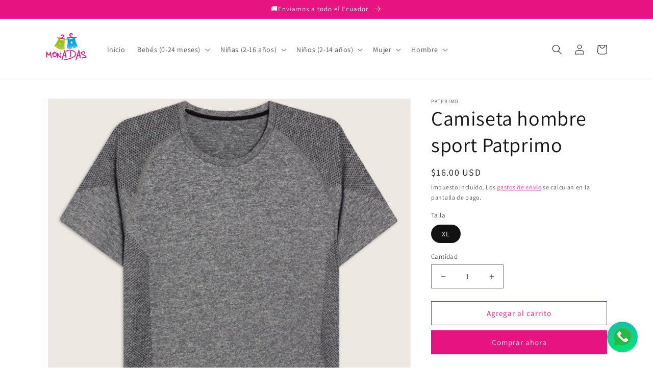

--- FILE ---
content_type: text/html; charset=utf-8
request_url: https://almacenmonadas.com/products/camiseta-hombre-sport-patprimo
body_size: 28491
content:
<!doctype html>
<html class="no-js" lang="es">
  <head>
    <meta charset="utf-8">
    <meta http-equiv="X-UA-Compatible" content="IE=edge">
    <meta name="viewport" content="width=device-width,initial-scale=1">
    <meta name="theme-color" content="">
    <link rel="canonical" href="https://almacenmonadas.com/products/camiseta-hombre-sport-patprimo">
    <link rel="preconnect" href="https://cdn.shopify.com" crossorigin><link rel="icon" type="image/png" href="//almacenmonadas.com/cdn/shop/files/logo_sin_fondo_55a7df9f-01e9-45b9-b894-257e90d8ec67.png?crop=center&height=32&v=1630538821&width=32"><link rel="preconnect" href="https://fonts.shopifycdn.com" crossorigin><title>
      Camiseta hombre sport Patprimo
 &ndash; Monadas</title>

    
      <meta name="description" content="Camiseta manga corta tipo rangland, cuello redondo, textura jaspe con detalles sublimados y aplique reflectivo en frente inferior izquierdo. Tela con tecnología SPORT SEC acabado que permite absorber y expulsar la humedad generando un secado rápido de las prendas gracias a una evaporación más rápida al mojarse, manteni">
    

    

<meta property="og:site_name" content="Monadas">
<meta property="og:url" content="https://almacenmonadas.com/products/camiseta-hombre-sport-patprimo">
<meta property="og:title" content="Camiseta hombre sport Patprimo">
<meta property="og:type" content="product">
<meta property="og:description" content="Camiseta manga corta tipo rangland, cuello redondo, textura jaspe con detalles sublimados y aplique reflectivo en frente inferior izquierdo. Tela con tecnología SPORT SEC acabado que permite absorber y expulsar la humedad generando un secado rápido de las prendas gracias a una evaporación más rápida al mojarse, manteni"><meta property="og:image" content="http://almacenmonadas.com/cdn/shop/products/Imagen90.jpg?v=1669737181">
  <meta property="og:image:secure_url" content="https://almacenmonadas.com/cdn/shop/products/Imagen90.jpg?v=1669737181">
  <meta property="og:image:width" content="718">
  <meta property="og:image:height" content="718"><meta property="og:price:amount" content="16.00">
  <meta property="og:price:currency" content="USD"><meta name="twitter:card" content="summary_large_image">
<meta name="twitter:title" content="Camiseta hombre sport Patprimo">
<meta name="twitter:description" content="Camiseta manga corta tipo rangland, cuello redondo, textura jaspe con detalles sublimados y aplique reflectivo en frente inferior izquierdo. Tela con tecnología SPORT SEC acabado que permite absorber y expulsar la humedad generando un secado rápido de las prendas gracias a una evaporación más rápida al mojarse, manteni">


    <script src="//almacenmonadas.com/cdn/shop/t/12/assets/global.js?v=149496944046504657681674732560" defer="defer"></script>
    <script>window.performance && window.performance.mark && window.performance.mark('shopify.content_for_header.start');</script><meta name="google-site-verification" content="tdeRPOSMA0aL2CYGYoRT8Q-Lghs9ZUg4s1qHoqucvCE">
<meta id="shopify-digital-wallet" name="shopify-digital-wallet" content="/40464515237/digital_wallets/dialog">
<link rel="alternate" type="application/json+oembed" href="https://almacenmonadas.com/products/camiseta-hombre-sport-patprimo.oembed">
<script async="async" src="/checkouts/internal/preloads.js?locale=es-EC"></script>
<script id="shopify-features" type="application/json">{"accessToken":"e861144295cd243795aaffd5de1abc3e","betas":["rich-media-storefront-analytics"],"domain":"almacenmonadas.com","predictiveSearch":true,"shopId":40464515237,"locale":"es"}</script>
<script>var Shopify = Shopify || {};
Shopify.shop = "almacenmonadas.myshopify.com";
Shopify.locale = "es";
Shopify.currency = {"active":"USD","rate":"1.0"};
Shopify.country = "EC";
Shopify.theme = {"name":"Copia actualizada de Dawn","id":130870968501,"schema_name":"Dawn","schema_version":"7.0.0","theme_store_id":887,"role":"main"};
Shopify.theme.handle = "null";
Shopify.theme.style = {"id":null,"handle":null};
Shopify.cdnHost = "almacenmonadas.com/cdn";
Shopify.routes = Shopify.routes || {};
Shopify.routes.root = "/";</script>
<script type="module">!function(o){(o.Shopify=o.Shopify||{}).modules=!0}(window);</script>
<script>!function(o){function n(){var o=[];function n(){o.push(Array.prototype.slice.apply(arguments))}return n.q=o,n}var t=o.Shopify=o.Shopify||{};t.loadFeatures=n(),t.autoloadFeatures=n()}(window);</script>
<script id="shop-js-analytics" type="application/json">{"pageType":"product"}</script>
<script defer="defer" async type="module" src="//almacenmonadas.com/cdn/shopifycloud/shop-js/modules/v2/client.init-shop-cart-sync_-aut3ZVe.es.esm.js"></script>
<script defer="defer" async type="module" src="//almacenmonadas.com/cdn/shopifycloud/shop-js/modules/v2/chunk.common_jR-HGkUL.esm.js"></script>
<script type="module">
  await import("//almacenmonadas.com/cdn/shopifycloud/shop-js/modules/v2/client.init-shop-cart-sync_-aut3ZVe.es.esm.js");
await import("//almacenmonadas.com/cdn/shopifycloud/shop-js/modules/v2/chunk.common_jR-HGkUL.esm.js");

  window.Shopify.SignInWithShop?.initShopCartSync?.({"fedCMEnabled":true,"windoidEnabled":true});

</script>
<script id="__st">var __st={"a":40464515237,"offset":-18000,"reqid":"2d4e3634-9d34-4e52-bdd7-7ff2e79466e8-1769004616","pageurl":"almacenmonadas.com\/products\/camiseta-hombre-sport-patprimo","u":"3b2ed988ea43","p":"product","rtyp":"product","rid":7370648748213};</script>
<script>window.ShopifyPaypalV4VisibilityTracking = true;</script>
<script id="captcha-bootstrap">!function(){'use strict';const t='contact',e='account',n='new_comment',o=[[t,t],['blogs',n],['comments',n],[t,'customer']],c=[[e,'customer_login'],[e,'guest_login'],[e,'recover_customer_password'],[e,'create_customer']],r=t=>t.map((([t,e])=>`form[action*='/${t}']:not([data-nocaptcha='true']) input[name='form_type'][value='${e}']`)).join(','),a=t=>()=>t?[...document.querySelectorAll(t)].map((t=>t.form)):[];function s(){const t=[...o],e=r(t);return a(e)}const i='password',u='form_key',d=['recaptcha-v3-token','g-recaptcha-response','h-captcha-response',i],f=()=>{try{return window.sessionStorage}catch{return}},m='__shopify_v',_=t=>t.elements[u];function p(t,e,n=!1){try{const o=window.sessionStorage,c=JSON.parse(o.getItem(e)),{data:r}=function(t){const{data:e,action:n}=t;return t[m]||n?{data:e,action:n}:{data:t,action:n}}(c);for(const[e,n]of Object.entries(r))t.elements[e]&&(t.elements[e].value=n);n&&o.removeItem(e)}catch(o){console.error('form repopulation failed',{error:o})}}const l='form_type',E='cptcha';function T(t){t.dataset[E]=!0}const w=window,h=w.document,L='Shopify',v='ce_forms',y='captcha';let A=!1;((t,e)=>{const n=(g='f06e6c50-85a8-45c8-87d0-21a2b65856fe',I='https://cdn.shopify.com/shopifycloud/storefront-forms-hcaptcha/ce_storefront_forms_captcha_hcaptcha.v1.5.2.iife.js',D={infoText:'Protegido por hCaptcha',privacyText:'Privacidad',termsText:'Términos'},(t,e,n)=>{const o=w[L][v],c=o.bindForm;if(c)return c(t,g,e,D).then(n);var r;o.q.push([[t,g,e,D],n]),r=I,A||(h.body.append(Object.assign(h.createElement('script'),{id:'captcha-provider',async:!0,src:r})),A=!0)});var g,I,D;w[L]=w[L]||{},w[L][v]=w[L][v]||{},w[L][v].q=[],w[L][y]=w[L][y]||{},w[L][y].protect=function(t,e){n(t,void 0,e),T(t)},Object.freeze(w[L][y]),function(t,e,n,w,h,L){const[v,y,A,g]=function(t,e,n){const i=e?o:[],u=t?c:[],d=[...i,...u],f=r(d),m=r(i),_=r(d.filter((([t,e])=>n.includes(e))));return[a(f),a(m),a(_),s()]}(w,h,L),I=t=>{const e=t.target;return e instanceof HTMLFormElement?e:e&&e.form},D=t=>v().includes(t);t.addEventListener('submit',(t=>{const e=I(t);if(!e)return;const n=D(e)&&!e.dataset.hcaptchaBound&&!e.dataset.recaptchaBound,o=_(e),c=g().includes(e)&&(!o||!o.value);(n||c)&&t.preventDefault(),c&&!n&&(function(t){try{if(!f())return;!function(t){const e=f();if(!e)return;const n=_(t);if(!n)return;const o=n.value;o&&e.removeItem(o)}(t);const e=Array.from(Array(32),(()=>Math.random().toString(36)[2])).join('');!function(t,e){_(t)||t.append(Object.assign(document.createElement('input'),{type:'hidden',name:u})),t.elements[u].value=e}(t,e),function(t,e){const n=f();if(!n)return;const o=[...t.querySelectorAll(`input[type='${i}']`)].map((({name:t})=>t)),c=[...d,...o],r={};for(const[a,s]of new FormData(t).entries())c.includes(a)||(r[a]=s);n.setItem(e,JSON.stringify({[m]:1,action:t.action,data:r}))}(t,e)}catch(e){console.error('failed to persist form',e)}}(e),e.submit())}));const S=(t,e)=>{t&&!t.dataset[E]&&(n(t,e.some((e=>e===t))),T(t))};for(const o of['focusin','change'])t.addEventListener(o,(t=>{const e=I(t);D(e)&&S(e,y())}));const B=e.get('form_key'),M=e.get(l),P=B&&M;t.addEventListener('DOMContentLoaded',(()=>{const t=y();if(P)for(const e of t)e.elements[l].value===M&&p(e,B);[...new Set([...A(),...v().filter((t=>'true'===t.dataset.shopifyCaptcha))])].forEach((e=>S(e,t)))}))}(h,new URLSearchParams(w.location.search),n,t,e,['guest_login'])})(!0,!0)}();</script>
<script integrity="sha256-4kQ18oKyAcykRKYeNunJcIwy7WH5gtpwJnB7kiuLZ1E=" data-source-attribution="shopify.loadfeatures" defer="defer" src="//almacenmonadas.com/cdn/shopifycloud/storefront/assets/storefront/load_feature-a0a9edcb.js" crossorigin="anonymous"></script>
<script data-source-attribution="shopify.dynamic_checkout.dynamic.init">var Shopify=Shopify||{};Shopify.PaymentButton=Shopify.PaymentButton||{isStorefrontPortableWallets:!0,init:function(){window.Shopify.PaymentButton.init=function(){};var t=document.createElement("script");t.src="https://almacenmonadas.com/cdn/shopifycloud/portable-wallets/latest/portable-wallets.es.js",t.type="module",document.head.appendChild(t)}};
</script>
<script data-source-attribution="shopify.dynamic_checkout.buyer_consent">
  function portableWalletsHideBuyerConsent(e){var t=document.getElementById("shopify-buyer-consent"),n=document.getElementById("shopify-subscription-policy-button");t&&n&&(t.classList.add("hidden"),t.setAttribute("aria-hidden","true"),n.removeEventListener("click",e))}function portableWalletsShowBuyerConsent(e){var t=document.getElementById("shopify-buyer-consent"),n=document.getElementById("shopify-subscription-policy-button");t&&n&&(t.classList.remove("hidden"),t.removeAttribute("aria-hidden"),n.addEventListener("click",e))}window.Shopify?.PaymentButton&&(window.Shopify.PaymentButton.hideBuyerConsent=portableWalletsHideBuyerConsent,window.Shopify.PaymentButton.showBuyerConsent=portableWalletsShowBuyerConsent);
</script>
<script>
  function portableWalletsCleanup(e){e&&e.src&&console.error("Failed to load portable wallets script "+e.src);var t=document.querySelectorAll("shopify-accelerated-checkout .shopify-payment-button__skeleton, shopify-accelerated-checkout-cart .wallet-cart-button__skeleton"),e=document.getElementById("shopify-buyer-consent");for(let e=0;e<t.length;e++)t[e].remove();e&&e.remove()}function portableWalletsNotLoadedAsModule(e){e instanceof ErrorEvent&&"string"==typeof e.message&&e.message.includes("import.meta")&&"string"==typeof e.filename&&e.filename.includes("portable-wallets")&&(window.removeEventListener("error",portableWalletsNotLoadedAsModule),window.Shopify.PaymentButton.failedToLoad=e,"loading"===document.readyState?document.addEventListener("DOMContentLoaded",window.Shopify.PaymentButton.init):window.Shopify.PaymentButton.init())}window.addEventListener("error",portableWalletsNotLoadedAsModule);
</script>

<script type="module" src="https://almacenmonadas.com/cdn/shopifycloud/portable-wallets/latest/portable-wallets.es.js" onError="portableWalletsCleanup(this)" crossorigin="anonymous"></script>
<script nomodule>
  document.addEventListener("DOMContentLoaded", portableWalletsCleanup);
</script>

<link id="shopify-accelerated-checkout-styles" rel="stylesheet" media="screen" href="https://almacenmonadas.com/cdn/shopifycloud/portable-wallets/latest/accelerated-checkout-backwards-compat.css" crossorigin="anonymous">
<style id="shopify-accelerated-checkout-cart">
        #shopify-buyer-consent {
  margin-top: 1em;
  display: inline-block;
  width: 100%;
}

#shopify-buyer-consent.hidden {
  display: none;
}

#shopify-subscription-policy-button {
  background: none;
  border: none;
  padding: 0;
  text-decoration: underline;
  font-size: inherit;
  cursor: pointer;
}

#shopify-subscription-policy-button::before {
  box-shadow: none;
}

      </style>
<script id="sections-script" data-sections="header,footer" defer="defer" src="//almacenmonadas.com/cdn/shop/t/12/compiled_assets/scripts.js?v=796"></script>
<script>window.performance && window.performance.mark && window.performance.mark('shopify.content_for_header.end');</script>


    <style data-shopify>
      @font-face {
  font-family: Assistant;
  font-weight: 400;
  font-style: normal;
  font-display: swap;
  src: url("//almacenmonadas.com/cdn/fonts/assistant/assistant_n4.9120912a469cad1cc292572851508ca49d12e768.woff2") format("woff2"),
       url("//almacenmonadas.com/cdn/fonts/assistant/assistant_n4.6e9875ce64e0fefcd3f4446b7ec9036b3ddd2985.woff") format("woff");
}

      @font-face {
  font-family: Assistant;
  font-weight: 700;
  font-style: normal;
  font-display: swap;
  src: url("//almacenmonadas.com/cdn/fonts/assistant/assistant_n7.bf44452348ec8b8efa3aa3068825305886b1c83c.woff2") format("woff2"),
       url("//almacenmonadas.com/cdn/fonts/assistant/assistant_n7.0c887fee83f6b3bda822f1150b912c72da0f7b64.woff") format("woff");
}

      
      
      @font-face {
  font-family: Assistant;
  font-weight: 400;
  font-style: normal;
  font-display: swap;
  src: url("//almacenmonadas.com/cdn/fonts/assistant/assistant_n4.9120912a469cad1cc292572851508ca49d12e768.woff2") format("woff2"),
       url("//almacenmonadas.com/cdn/fonts/assistant/assistant_n4.6e9875ce64e0fefcd3f4446b7ec9036b3ddd2985.woff") format("woff");
}


      :root {
        --font-body-family: Assistant, sans-serif;
        --font-body-style: normal;
        --font-body-weight: 400;
        --font-body-weight-bold: 700;

        --font-heading-family: Assistant, sans-serif;
        --font-heading-style: normal;
        --font-heading-weight: 400;

        --font-body-scale: 1.0;
        --font-heading-scale: 1.0;

        --color-base-text: 18, 18, 18;
        --color-shadow: 18, 18, 18;
        --color-base-background-1: 255, 255, 255;
        --color-base-background-2: 250, 250, 250;
        --color-base-solid-button-labels: 255, 255, 255;
        --color-base-outline-button-labels: 230, 19, 129;
        --color-base-accent-1: 230, 19, 129;
        --color-base-accent-2: 230, 19, 129;
        --payment-terms-background-color: #ffffff;

        --gradient-base-background-1: #ffffff;
        --gradient-base-background-2: #fafafa;
        --gradient-base-accent-1: #e61381;
        --gradient-base-accent-2: #e61381;

        --media-padding: px;
        --media-border-opacity: 0.05;
        --media-border-width: 1px;
        --media-radius: 0px;
        --media-shadow-opacity: 0.0;
        --media-shadow-horizontal-offset: 0px;
        --media-shadow-vertical-offset: 4px;
        --media-shadow-blur-radius: 5px;
        --media-shadow-visible: 0;

        --page-width: 120rem;
        --page-width-margin: 0rem;

        --product-card-image-padding: 0.0rem;
        --product-card-corner-radius: 0.0rem;
        --product-card-text-alignment: left;
        --product-card-border-width: 0.0rem;
        --product-card-border-opacity: 0.1;
        --product-card-shadow-opacity: 0.0;
        --product-card-shadow-visible: 0;
        --product-card-shadow-horizontal-offset: 0.0rem;
        --product-card-shadow-vertical-offset: 0.4rem;
        --product-card-shadow-blur-radius: 0.5rem;

        --collection-card-image-padding: 0.0rem;
        --collection-card-corner-radius: 0.0rem;
        --collection-card-text-alignment: left;
        --collection-card-border-width: 0.0rem;
        --collection-card-border-opacity: 0.0;
        --collection-card-shadow-opacity: 0.1;
        --collection-card-shadow-visible: 1;
        --collection-card-shadow-horizontal-offset: 0.0rem;
        --collection-card-shadow-vertical-offset: 0.0rem;
        --collection-card-shadow-blur-radius: 0.0rem;

        --blog-card-image-padding: 0.0rem;
        --blog-card-corner-radius: 0.0rem;
        --blog-card-text-alignment: left;
        --blog-card-border-width: 0.0rem;
        --blog-card-border-opacity: 0.0;
        --blog-card-shadow-opacity: 0.1;
        --blog-card-shadow-visible: 1;
        --blog-card-shadow-horizontal-offset: 0.0rem;
        --blog-card-shadow-vertical-offset: 0.0rem;
        --blog-card-shadow-blur-radius: 0.0rem;

        --badge-corner-radius: 4.0rem;

        --popup-border-width: 1px;
        --popup-border-opacity: 0.1;
        --popup-corner-radius: 0px;
        --popup-shadow-opacity: 0.0;
        --popup-shadow-horizontal-offset: 0px;
        --popup-shadow-vertical-offset: 4px;
        --popup-shadow-blur-radius: 5px;

        --drawer-border-width: 1px;
        --drawer-border-opacity: 0.1;
        --drawer-shadow-opacity: 0.0;
        --drawer-shadow-horizontal-offset: 0px;
        --drawer-shadow-vertical-offset: 4px;
        --drawer-shadow-blur-radius: 5px;

        --spacing-sections-desktop: 0px;
        --spacing-sections-mobile: 0px;

        --grid-desktop-vertical-spacing: 8px;
        --grid-desktop-horizontal-spacing: 8px;
        --grid-mobile-vertical-spacing: 4px;
        --grid-mobile-horizontal-spacing: 4px;

        --text-boxes-border-opacity: 0.1;
        --text-boxes-border-width: 0px;
        --text-boxes-radius: 0px;
        --text-boxes-shadow-opacity: 0.0;
        --text-boxes-shadow-visible: 0;
        --text-boxes-shadow-horizontal-offset: 0px;
        --text-boxes-shadow-vertical-offset: 4px;
        --text-boxes-shadow-blur-radius: 5px;

        --buttons-radius: 0px;
        --buttons-radius-outset: 0px;
        --buttons-border-width: 1px;
        --buttons-border-opacity: 1.0;
        --buttons-shadow-opacity: 0.0;
        --buttons-shadow-visible: 0;
        --buttons-shadow-horizontal-offset: 0px;
        --buttons-shadow-vertical-offset: 4px;
        --buttons-shadow-blur-radius: 5px;
        --buttons-border-offset: 0px;

        --inputs-radius: 0px;
        --inputs-border-width: 1px;
        --inputs-border-opacity: 0.55;
        --inputs-shadow-opacity: 0.0;
        --inputs-shadow-horizontal-offset: 0px;
        --inputs-margin-offset: 0px;
        --inputs-shadow-vertical-offset: 4px;
        --inputs-shadow-blur-radius: 5px;
        --inputs-radius-outset: 0px;

        --variant-pills-radius: 40px;
        --variant-pills-border-width: 1px;
        --variant-pills-border-opacity: 0.55;
        --variant-pills-shadow-opacity: 0.0;
        --variant-pills-shadow-horizontal-offset: 0px;
        --variant-pills-shadow-vertical-offset: 4px;
        --variant-pills-shadow-blur-radius: 5px;
      }

      *,
      *::before,
      *::after {
        box-sizing: inherit;
      }

      html {
        box-sizing: border-box;
        font-size: calc(var(--font-body-scale) * 62.5%);
        height: 100%;
      }

      body {
        display: grid;
        grid-template-rows: auto auto 1fr auto;
        grid-template-columns: 100%;
        min-height: 100%;
        margin: 0;
        font-size: 1.5rem;
        letter-spacing: 0.06rem;
        line-height: calc(1 + 0.8 / var(--font-body-scale));
        font-family: var(--font-body-family);
        font-style: var(--font-body-style);
        font-weight: var(--font-body-weight);
      }

      @media screen and (min-width: 750px) {
        body {
          font-size: 1.6rem;
        }
      }
    </style>

    <link href="//almacenmonadas.com/cdn/shop/t/12/assets/base.css?v=106997162017984916431674732562" rel="stylesheet" type="text/css" media="all" />
<link rel="preload" as="font" href="//almacenmonadas.com/cdn/fonts/assistant/assistant_n4.9120912a469cad1cc292572851508ca49d12e768.woff2" type="font/woff2" crossorigin><link rel="preload" as="font" href="//almacenmonadas.com/cdn/fonts/assistant/assistant_n4.9120912a469cad1cc292572851508ca49d12e768.woff2" type="font/woff2" crossorigin><link rel="stylesheet" href="//almacenmonadas.com/cdn/shop/t/12/assets/component-predictive-search.css?v=83512081251802922551674732560" media="print" onload="this.media='all'"><script>document.documentElement.className = document.documentElement.className.replace('no-js', 'js');
    if (Shopify.designMode) {
      document.documentElement.classList.add('shopify-design-mode');
    }
    </script>
  <!-- BEGIN app block: shopify://apps/musbu-wa-chat/blocks/app-embed/267d7a73-494b-4925-ba55-49fe70b0f09e -->

<div id="cx_whatsapp_init"></div>


<script>
console.log("--------------CX - WhatsApp Chat---------------");
window.cxMusbuMetaData = {"id":12754,"shop_id":"almacenmonadas.myshopify.com","button_color":"#000000","button_position":"right","button_size":60,"mobile_view":1,"where_to_show":"all","background_color":"#ffbb00s","button_shape":"circle","isBackground":0,"icon_uid":1,"whatsapp_number":"+593981732157","whatsapp_text":null,"pro_icon":"1","sendProductUrl":0,"review_enabled":"1","status":1,"channels":[{"type":"whatsapp","number":"+593981732157","message":"","icon_uid":1,"displayOnDesktop":true,"displayOnMobile":true}],"styling":{"buttonLayout":"1","singleAccountLayout":"4","desktopPosition":"right","customDesktopSpacing":false,"mobilePosition":"right","buttonBackgroundColor":"#10c379","popupBackgroundColor":"#10c379","isPreset":["1"],"presetId":"29","isRounded":false,"isCustomIcon":["1"],"selectedCustomIcon":"svg1"},"settings":null,"created_at":"2024-05-29T16:47:58.000000Z","updated_at":"2024-05-29T16:49:50.000000Z"};

// Check if FontAwesome object exists
if (typeof FontAwesome == "undefined") {
    // FontAwesome is not loaded, add the CDN link
    var link = document.createElement("link");
    link.rel = "stylesheet";
    link.href = "https://cdnjs.cloudflare.com/ajax/libs/font-awesome/5.15.3/css/fontawesome.min.css";
    link.integrity = "sha512-OdEXQYCOldjqUEsuMKsZRj93Ht23QRlhIb8E/X0sbwZhme8eUw6g8q7AdxGJKakcBbv7+/PX0Gc2btf7Ru8cZA==";
    link.crossOrigin = "anonymous";
    link.referrerPolicy = "no-referrer";
    document.head.appendChild(link);
}
</script>


<!-- END app block --><script src="https://cdn.shopify.com/extensions/019a15d4-71d4-7279-8062-f2f76f98d8e1/musbu-49/assets/cx_whatsapp_button.js" type="text/javascript" defer="defer"></script>
<link href="https://cdn.shopify.com/extensions/019a15d4-71d4-7279-8062-f2f76f98d8e1/musbu-49/assets/musbu-chat-support.css" rel="stylesheet" type="text/css" media="all">
<link href="https://monorail-edge.shopifysvc.com" rel="dns-prefetch">
<script>(function(){if ("sendBeacon" in navigator && "performance" in window) {try {var session_token_from_headers = performance.getEntriesByType('navigation')[0].serverTiming.find(x => x.name == '_s').description;} catch {var session_token_from_headers = undefined;}var session_cookie_matches = document.cookie.match(/_shopify_s=([^;]*)/);var session_token_from_cookie = session_cookie_matches && session_cookie_matches.length === 2 ? session_cookie_matches[1] : "";var session_token = session_token_from_headers || session_token_from_cookie || "";function handle_abandonment_event(e) {var entries = performance.getEntries().filter(function(entry) {return /monorail-edge.shopifysvc.com/.test(entry.name);});if (!window.abandonment_tracked && entries.length === 0) {window.abandonment_tracked = true;var currentMs = Date.now();var navigation_start = performance.timing.navigationStart;var payload = {shop_id: 40464515237,url: window.location.href,navigation_start,duration: currentMs - navigation_start,session_token,page_type: "product"};window.navigator.sendBeacon("https://monorail-edge.shopifysvc.com/v1/produce", JSON.stringify({schema_id: "online_store_buyer_site_abandonment/1.1",payload: payload,metadata: {event_created_at_ms: currentMs,event_sent_at_ms: currentMs}}));}}window.addEventListener('pagehide', handle_abandonment_event);}}());</script>
<script id="web-pixels-manager-setup">(function e(e,d,r,n,o){if(void 0===o&&(o={}),!Boolean(null===(a=null===(i=window.Shopify)||void 0===i?void 0:i.analytics)||void 0===a?void 0:a.replayQueue)){var i,a;window.Shopify=window.Shopify||{};var t=window.Shopify;t.analytics=t.analytics||{};var s=t.analytics;s.replayQueue=[],s.publish=function(e,d,r){return s.replayQueue.push([e,d,r]),!0};try{self.performance.mark("wpm:start")}catch(e){}var l=function(){var e={modern:/Edge?\/(1{2}[4-9]|1[2-9]\d|[2-9]\d{2}|\d{4,})\.\d+(\.\d+|)|Firefox\/(1{2}[4-9]|1[2-9]\d|[2-9]\d{2}|\d{4,})\.\d+(\.\d+|)|Chrom(ium|e)\/(9{2}|\d{3,})\.\d+(\.\d+|)|(Maci|X1{2}).+ Version\/(15\.\d+|(1[6-9]|[2-9]\d|\d{3,})\.\d+)([,.]\d+|)( \(\w+\)|)( Mobile\/\w+|) Safari\/|Chrome.+OPR\/(9{2}|\d{3,})\.\d+\.\d+|(CPU[ +]OS|iPhone[ +]OS|CPU[ +]iPhone|CPU IPhone OS|CPU iPad OS)[ +]+(15[._]\d+|(1[6-9]|[2-9]\d|\d{3,})[._]\d+)([._]\d+|)|Android:?[ /-](13[3-9]|1[4-9]\d|[2-9]\d{2}|\d{4,})(\.\d+|)(\.\d+|)|Android.+Firefox\/(13[5-9]|1[4-9]\d|[2-9]\d{2}|\d{4,})\.\d+(\.\d+|)|Android.+Chrom(ium|e)\/(13[3-9]|1[4-9]\d|[2-9]\d{2}|\d{4,})\.\d+(\.\d+|)|SamsungBrowser\/([2-9]\d|\d{3,})\.\d+/,legacy:/Edge?\/(1[6-9]|[2-9]\d|\d{3,})\.\d+(\.\d+|)|Firefox\/(5[4-9]|[6-9]\d|\d{3,})\.\d+(\.\d+|)|Chrom(ium|e)\/(5[1-9]|[6-9]\d|\d{3,})\.\d+(\.\d+|)([\d.]+$|.*Safari\/(?![\d.]+ Edge\/[\d.]+$))|(Maci|X1{2}).+ Version\/(10\.\d+|(1[1-9]|[2-9]\d|\d{3,})\.\d+)([,.]\d+|)( \(\w+\)|)( Mobile\/\w+|) Safari\/|Chrome.+OPR\/(3[89]|[4-9]\d|\d{3,})\.\d+\.\d+|(CPU[ +]OS|iPhone[ +]OS|CPU[ +]iPhone|CPU IPhone OS|CPU iPad OS)[ +]+(10[._]\d+|(1[1-9]|[2-9]\d|\d{3,})[._]\d+)([._]\d+|)|Android:?[ /-](13[3-9]|1[4-9]\d|[2-9]\d{2}|\d{4,})(\.\d+|)(\.\d+|)|Mobile Safari.+OPR\/([89]\d|\d{3,})\.\d+\.\d+|Android.+Firefox\/(13[5-9]|1[4-9]\d|[2-9]\d{2}|\d{4,})\.\d+(\.\d+|)|Android.+Chrom(ium|e)\/(13[3-9]|1[4-9]\d|[2-9]\d{2}|\d{4,})\.\d+(\.\d+|)|Android.+(UC? ?Browser|UCWEB|U3)[ /]?(15\.([5-9]|\d{2,})|(1[6-9]|[2-9]\d|\d{3,})\.\d+)\.\d+|SamsungBrowser\/(5\.\d+|([6-9]|\d{2,})\.\d+)|Android.+MQ{2}Browser\/(14(\.(9|\d{2,})|)|(1[5-9]|[2-9]\d|\d{3,})(\.\d+|))(\.\d+|)|K[Aa][Ii]OS\/(3\.\d+|([4-9]|\d{2,})\.\d+)(\.\d+|)/},d=e.modern,r=e.legacy,n=navigator.userAgent;return n.match(d)?"modern":n.match(r)?"legacy":"unknown"}(),u="modern"===l?"modern":"legacy",c=(null!=n?n:{modern:"",legacy:""})[u],f=function(e){return[e.baseUrl,"/wpm","/b",e.hashVersion,"modern"===e.buildTarget?"m":"l",".js"].join("")}({baseUrl:d,hashVersion:r,buildTarget:u}),m=function(e){var d=e.version,r=e.bundleTarget,n=e.surface,o=e.pageUrl,i=e.monorailEndpoint;return{emit:function(e){var a=e.status,t=e.errorMsg,s=(new Date).getTime(),l=JSON.stringify({metadata:{event_sent_at_ms:s},events:[{schema_id:"web_pixels_manager_load/3.1",payload:{version:d,bundle_target:r,page_url:o,status:a,surface:n,error_msg:t},metadata:{event_created_at_ms:s}}]});if(!i)return console&&console.warn&&console.warn("[Web Pixels Manager] No Monorail endpoint provided, skipping logging."),!1;try{return self.navigator.sendBeacon.bind(self.navigator)(i,l)}catch(e){}var u=new XMLHttpRequest;try{return u.open("POST",i,!0),u.setRequestHeader("Content-Type","text/plain"),u.send(l),!0}catch(e){return console&&console.warn&&console.warn("[Web Pixels Manager] Got an unhandled error while logging to Monorail."),!1}}}}({version:r,bundleTarget:l,surface:e.surface,pageUrl:self.location.href,monorailEndpoint:e.monorailEndpoint});try{o.browserTarget=l,function(e){var d=e.src,r=e.async,n=void 0===r||r,o=e.onload,i=e.onerror,a=e.sri,t=e.scriptDataAttributes,s=void 0===t?{}:t,l=document.createElement("script"),u=document.querySelector("head"),c=document.querySelector("body");if(l.async=n,l.src=d,a&&(l.integrity=a,l.crossOrigin="anonymous"),s)for(var f in s)if(Object.prototype.hasOwnProperty.call(s,f))try{l.dataset[f]=s[f]}catch(e){}if(o&&l.addEventListener("load",o),i&&l.addEventListener("error",i),u)u.appendChild(l);else{if(!c)throw new Error("Did not find a head or body element to append the script");c.appendChild(l)}}({src:f,async:!0,onload:function(){if(!function(){var e,d;return Boolean(null===(d=null===(e=window.Shopify)||void 0===e?void 0:e.analytics)||void 0===d?void 0:d.initialized)}()){var d=window.webPixelsManager.init(e)||void 0;if(d){var r=window.Shopify.analytics;r.replayQueue.forEach((function(e){var r=e[0],n=e[1],o=e[2];d.publishCustomEvent(r,n,o)})),r.replayQueue=[],r.publish=d.publishCustomEvent,r.visitor=d.visitor,r.initialized=!0}}},onerror:function(){return m.emit({status:"failed",errorMsg:"".concat(f," has failed to load")})},sri:function(e){var d=/^sha384-[A-Za-z0-9+/=]+$/;return"string"==typeof e&&d.test(e)}(c)?c:"",scriptDataAttributes:o}),m.emit({status:"loading"})}catch(e){m.emit({status:"failed",errorMsg:(null==e?void 0:e.message)||"Unknown error"})}}})({shopId: 40464515237,storefrontBaseUrl: "https://almacenmonadas.com",extensionsBaseUrl: "https://extensions.shopifycdn.com/cdn/shopifycloud/web-pixels-manager",monorailEndpoint: "https://monorail-edge.shopifysvc.com/unstable/produce_batch",surface: "storefront-renderer",enabledBetaFlags: ["2dca8a86"],webPixelsConfigList: [{"id":"481853621","configuration":"{\"config\":\"{\\\"pixel_id\\\":\\\"G-3X8PKCBZ06\\\",\\\"target_country\\\":\\\"EC\\\",\\\"gtag_events\\\":[{\\\"type\\\":\\\"begin_checkout\\\",\\\"action_label\\\":\\\"G-3X8PKCBZ06\\\"},{\\\"type\\\":\\\"search\\\",\\\"action_label\\\":\\\"G-3X8PKCBZ06\\\"},{\\\"type\\\":\\\"view_item\\\",\\\"action_label\\\":[\\\"G-3X8PKCBZ06\\\",\\\"MC-W4DT261FVG\\\"]},{\\\"type\\\":\\\"purchase\\\",\\\"action_label\\\":[\\\"G-3X8PKCBZ06\\\",\\\"MC-W4DT261FVG\\\"]},{\\\"type\\\":\\\"page_view\\\",\\\"action_label\\\":[\\\"G-3X8PKCBZ06\\\",\\\"MC-W4DT261FVG\\\"]},{\\\"type\\\":\\\"add_payment_info\\\",\\\"action_label\\\":\\\"G-3X8PKCBZ06\\\"},{\\\"type\\\":\\\"add_to_cart\\\",\\\"action_label\\\":\\\"G-3X8PKCBZ06\\\"}],\\\"enable_monitoring_mode\\\":false}\"}","eventPayloadVersion":"v1","runtimeContext":"OPEN","scriptVersion":"b2a88bafab3e21179ed38636efcd8a93","type":"APP","apiClientId":1780363,"privacyPurposes":[],"dataSharingAdjustments":{"protectedCustomerApprovalScopes":["read_customer_address","read_customer_email","read_customer_name","read_customer_personal_data","read_customer_phone"]}},{"id":"152993973","configuration":"{\"pixel_id\":\"752354908863140\",\"pixel_type\":\"facebook_pixel\",\"metaapp_system_user_token\":\"-\"}","eventPayloadVersion":"v1","runtimeContext":"OPEN","scriptVersion":"ca16bc87fe92b6042fbaa3acc2fbdaa6","type":"APP","apiClientId":2329312,"privacyPurposes":["ANALYTICS","MARKETING","SALE_OF_DATA"],"dataSharingAdjustments":{"protectedCustomerApprovalScopes":["read_customer_address","read_customer_email","read_customer_name","read_customer_personal_data","read_customer_phone"]}},{"id":"59736245","eventPayloadVersion":"v1","runtimeContext":"LAX","scriptVersion":"1","type":"CUSTOM","privacyPurposes":["MARKETING"],"name":"Meta pixel (migrated)"},{"id":"shopify-app-pixel","configuration":"{}","eventPayloadVersion":"v1","runtimeContext":"STRICT","scriptVersion":"0450","apiClientId":"shopify-pixel","type":"APP","privacyPurposes":["ANALYTICS","MARKETING"]},{"id":"shopify-custom-pixel","eventPayloadVersion":"v1","runtimeContext":"LAX","scriptVersion":"0450","apiClientId":"shopify-pixel","type":"CUSTOM","privacyPurposes":["ANALYTICS","MARKETING"]}],isMerchantRequest: false,initData: {"shop":{"name":"Monadas","paymentSettings":{"currencyCode":"USD"},"myshopifyDomain":"almacenmonadas.myshopify.com","countryCode":"EC","storefrontUrl":"https:\/\/almacenmonadas.com"},"customer":null,"cart":null,"checkout":null,"productVariants":[{"price":{"amount":16.0,"currencyCode":"USD"},"product":{"title":"Camiseta hombre sport Patprimo","vendor":"PATPRIMO","id":"7370648748213","untranslatedTitle":"Camiseta hombre sport Patprimo","url":"\/products\/camiseta-hombre-sport-patprimo","type":"camiseta hombre"},"id":"42531119562933","image":{"src":"\/\/almacenmonadas.com\/cdn\/shop\/products\/Imagen90.jpg?v=1669737181"},"sku":"","title":"XL","untranslatedTitle":"XL"}],"purchasingCompany":null},},"https://almacenmonadas.com/cdn","fcfee988w5aeb613cpc8e4bc33m6693e112",{"modern":"","legacy":""},{"shopId":"40464515237","storefrontBaseUrl":"https:\/\/almacenmonadas.com","extensionBaseUrl":"https:\/\/extensions.shopifycdn.com\/cdn\/shopifycloud\/web-pixels-manager","surface":"storefront-renderer","enabledBetaFlags":"[\"2dca8a86\"]","isMerchantRequest":"false","hashVersion":"fcfee988w5aeb613cpc8e4bc33m6693e112","publish":"custom","events":"[[\"page_viewed\",{}],[\"product_viewed\",{\"productVariant\":{\"price\":{\"amount\":16.0,\"currencyCode\":\"USD\"},\"product\":{\"title\":\"Camiseta hombre sport Patprimo\",\"vendor\":\"PATPRIMO\",\"id\":\"7370648748213\",\"untranslatedTitle\":\"Camiseta hombre sport Patprimo\",\"url\":\"\/products\/camiseta-hombre-sport-patprimo\",\"type\":\"camiseta hombre\"},\"id\":\"42531119562933\",\"image\":{\"src\":\"\/\/almacenmonadas.com\/cdn\/shop\/products\/Imagen90.jpg?v=1669737181\"},\"sku\":\"\",\"title\":\"XL\",\"untranslatedTitle\":\"XL\"}}]]"});</script><script>
  window.ShopifyAnalytics = window.ShopifyAnalytics || {};
  window.ShopifyAnalytics.meta = window.ShopifyAnalytics.meta || {};
  window.ShopifyAnalytics.meta.currency = 'USD';
  var meta = {"product":{"id":7370648748213,"gid":"gid:\/\/shopify\/Product\/7370648748213","vendor":"PATPRIMO","type":"camiseta hombre","handle":"camiseta-hombre-sport-patprimo","variants":[{"id":42531119562933,"price":1600,"name":"Camiseta hombre sport Patprimo - XL","public_title":"XL","sku":""}],"remote":false},"page":{"pageType":"product","resourceType":"product","resourceId":7370648748213,"requestId":"2d4e3634-9d34-4e52-bdd7-7ff2e79466e8-1769004616"}};
  for (var attr in meta) {
    window.ShopifyAnalytics.meta[attr] = meta[attr];
  }
</script>
<script class="analytics">
  (function () {
    var customDocumentWrite = function(content) {
      var jquery = null;

      if (window.jQuery) {
        jquery = window.jQuery;
      } else if (window.Checkout && window.Checkout.$) {
        jquery = window.Checkout.$;
      }

      if (jquery) {
        jquery('body').append(content);
      }
    };

    var hasLoggedConversion = function(token) {
      if (token) {
        return document.cookie.indexOf('loggedConversion=' + token) !== -1;
      }
      return false;
    }

    var setCookieIfConversion = function(token) {
      if (token) {
        var twoMonthsFromNow = new Date(Date.now());
        twoMonthsFromNow.setMonth(twoMonthsFromNow.getMonth() + 2);

        document.cookie = 'loggedConversion=' + token + '; expires=' + twoMonthsFromNow;
      }
    }

    var trekkie = window.ShopifyAnalytics.lib = window.trekkie = window.trekkie || [];
    if (trekkie.integrations) {
      return;
    }
    trekkie.methods = [
      'identify',
      'page',
      'ready',
      'track',
      'trackForm',
      'trackLink'
    ];
    trekkie.factory = function(method) {
      return function() {
        var args = Array.prototype.slice.call(arguments);
        args.unshift(method);
        trekkie.push(args);
        return trekkie;
      };
    };
    for (var i = 0; i < trekkie.methods.length; i++) {
      var key = trekkie.methods[i];
      trekkie[key] = trekkie.factory(key);
    }
    trekkie.load = function(config) {
      trekkie.config = config || {};
      trekkie.config.initialDocumentCookie = document.cookie;
      var first = document.getElementsByTagName('script')[0];
      var script = document.createElement('script');
      script.type = 'text/javascript';
      script.onerror = function(e) {
        var scriptFallback = document.createElement('script');
        scriptFallback.type = 'text/javascript';
        scriptFallback.onerror = function(error) {
                var Monorail = {
      produce: function produce(monorailDomain, schemaId, payload) {
        var currentMs = new Date().getTime();
        var event = {
          schema_id: schemaId,
          payload: payload,
          metadata: {
            event_created_at_ms: currentMs,
            event_sent_at_ms: currentMs
          }
        };
        return Monorail.sendRequest("https://" + monorailDomain + "/v1/produce", JSON.stringify(event));
      },
      sendRequest: function sendRequest(endpointUrl, payload) {
        // Try the sendBeacon API
        if (window && window.navigator && typeof window.navigator.sendBeacon === 'function' && typeof window.Blob === 'function' && !Monorail.isIos12()) {
          var blobData = new window.Blob([payload], {
            type: 'text/plain'
          });

          if (window.navigator.sendBeacon(endpointUrl, blobData)) {
            return true;
          } // sendBeacon was not successful

        } // XHR beacon

        var xhr = new XMLHttpRequest();

        try {
          xhr.open('POST', endpointUrl);
          xhr.setRequestHeader('Content-Type', 'text/plain');
          xhr.send(payload);
        } catch (e) {
          console.log(e);
        }

        return false;
      },
      isIos12: function isIos12() {
        return window.navigator.userAgent.lastIndexOf('iPhone; CPU iPhone OS 12_') !== -1 || window.navigator.userAgent.lastIndexOf('iPad; CPU OS 12_') !== -1;
      }
    };
    Monorail.produce('monorail-edge.shopifysvc.com',
      'trekkie_storefront_load_errors/1.1',
      {shop_id: 40464515237,
      theme_id: 130870968501,
      app_name: "storefront",
      context_url: window.location.href,
      source_url: "//almacenmonadas.com/cdn/s/trekkie.storefront.cd680fe47e6c39ca5d5df5f0a32d569bc48c0f27.min.js"});

        };
        scriptFallback.async = true;
        scriptFallback.src = '//almacenmonadas.com/cdn/s/trekkie.storefront.cd680fe47e6c39ca5d5df5f0a32d569bc48c0f27.min.js';
        first.parentNode.insertBefore(scriptFallback, first);
      };
      script.async = true;
      script.src = '//almacenmonadas.com/cdn/s/trekkie.storefront.cd680fe47e6c39ca5d5df5f0a32d569bc48c0f27.min.js';
      first.parentNode.insertBefore(script, first);
    };
    trekkie.load(
      {"Trekkie":{"appName":"storefront","development":false,"defaultAttributes":{"shopId":40464515237,"isMerchantRequest":null,"themeId":130870968501,"themeCityHash":"7392149391013368946","contentLanguage":"es","currency":"USD","eventMetadataId":"e35c4f5d-33e6-4403-86a9-dbed80c897c0"},"isServerSideCookieWritingEnabled":true,"monorailRegion":"shop_domain","enabledBetaFlags":["65f19447"]},"Session Attribution":{},"S2S":{"facebookCapiEnabled":true,"source":"trekkie-storefront-renderer","apiClientId":580111}}
    );

    var loaded = false;
    trekkie.ready(function() {
      if (loaded) return;
      loaded = true;

      window.ShopifyAnalytics.lib = window.trekkie;

      var originalDocumentWrite = document.write;
      document.write = customDocumentWrite;
      try { window.ShopifyAnalytics.merchantGoogleAnalytics.call(this); } catch(error) {};
      document.write = originalDocumentWrite;

      window.ShopifyAnalytics.lib.page(null,{"pageType":"product","resourceType":"product","resourceId":7370648748213,"requestId":"2d4e3634-9d34-4e52-bdd7-7ff2e79466e8-1769004616","shopifyEmitted":true});

      var match = window.location.pathname.match(/checkouts\/(.+)\/(thank_you|post_purchase)/)
      var token = match? match[1]: undefined;
      if (!hasLoggedConversion(token)) {
        setCookieIfConversion(token);
        window.ShopifyAnalytics.lib.track("Viewed Product",{"currency":"USD","variantId":42531119562933,"productId":7370648748213,"productGid":"gid:\/\/shopify\/Product\/7370648748213","name":"Camiseta hombre sport Patprimo - XL","price":"16.00","sku":"","brand":"PATPRIMO","variant":"XL","category":"camiseta hombre","nonInteraction":true,"remote":false},undefined,undefined,{"shopifyEmitted":true});
      window.ShopifyAnalytics.lib.track("monorail:\/\/trekkie_storefront_viewed_product\/1.1",{"currency":"USD","variantId":42531119562933,"productId":7370648748213,"productGid":"gid:\/\/shopify\/Product\/7370648748213","name":"Camiseta hombre sport Patprimo - XL","price":"16.00","sku":"","brand":"PATPRIMO","variant":"XL","category":"camiseta hombre","nonInteraction":true,"remote":false,"referer":"https:\/\/almacenmonadas.com\/products\/camiseta-hombre-sport-patprimo"});
      }
    });


        var eventsListenerScript = document.createElement('script');
        eventsListenerScript.async = true;
        eventsListenerScript.src = "//almacenmonadas.com/cdn/shopifycloud/storefront/assets/shop_events_listener-3da45d37.js";
        document.getElementsByTagName('head')[0].appendChild(eventsListenerScript);

})();</script>
  <script>
  if (!window.ga || (window.ga && typeof window.ga !== 'function')) {
    window.ga = function ga() {
      (window.ga.q = window.ga.q || []).push(arguments);
      if (window.Shopify && window.Shopify.analytics && typeof window.Shopify.analytics.publish === 'function') {
        window.Shopify.analytics.publish("ga_stub_called", {}, {sendTo: "google_osp_migration"});
      }
      console.error("Shopify's Google Analytics stub called with:", Array.from(arguments), "\nSee https://help.shopify.com/manual/promoting-marketing/pixels/pixel-migration#google for more information.");
    };
    if (window.Shopify && window.Shopify.analytics && typeof window.Shopify.analytics.publish === 'function') {
      window.Shopify.analytics.publish("ga_stub_initialized", {}, {sendTo: "google_osp_migration"});
    }
  }
</script>
<script
  defer
  src="https://almacenmonadas.com/cdn/shopifycloud/perf-kit/shopify-perf-kit-3.0.4.min.js"
  data-application="storefront-renderer"
  data-shop-id="40464515237"
  data-render-region="gcp-us-central1"
  data-page-type="product"
  data-theme-instance-id="130870968501"
  data-theme-name="Dawn"
  data-theme-version="7.0.0"
  data-monorail-region="shop_domain"
  data-resource-timing-sampling-rate="10"
  data-shs="true"
  data-shs-beacon="true"
  data-shs-export-with-fetch="true"
  data-shs-logs-sample-rate="1"
  data-shs-beacon-endpoint="https://almacenmonadas.com/api/collect"
></script>
</head>

  <body class="gradient">
    <a class="skip-to-content-link button visually-hidden" href="#MainContent">
      Ir directamente al contenido
    </a><div id="shopify-section-announcement-bar" class="shopify-section"><div class="announcement-bar color-accent-2 gradient" role="region" aria-label="Anuncio" ><a href="/collections/productos" class="announcement-bar__link link link--text focus-inset animate-arrow"><div class="page-width">
                <p class="announcement-bar__message center h5">
                  🚚Enviamos a todo el Ecuador
<svg viewBox="0 0 14 10" fill="none" aria-hidden="true" focusable="false" role="presentation" class="icon icon-arrow" xmlns="http://www.w3.org/2000/svg">
  <path fill-rule="evenodd" clip-rule="evenodd" d="M8.537.808a.5.5 0 01.817-.162l4 4a.5.5 0 010 .708l-4 4a.5.5 0 11-.708-.708L11.793 5.5H1a.5.5 0 010-1h10.793L8.646 1.354a.5.5 0 01-.109-.546z" fill="currentColor">
</svg>

</p>
              </div></a></div>
</div>
    <div id="shopify-section-header" class="shopify-section section-header"><link rel="stylesheet" href="//almacenmonadas.com/cdn/shop/t/12/assets/component-list-menu.css?v=151968516119678728991674732560" media="print" onload="this.media='all'">
<link rel="stylesheet" href="//almacenmonadas.com/cdn/shop/t/12/assets/component-search.css?v=96455689198851321781674732559" media="print" onload="this.media='all'">
<link rel="stylesheet" href="//almacenmonadas.com/cdn/shop/t/12/assets/component-menu-drawer.css?v=182311192829367774911674732560" media="print" onload="this.media='all'">
<link rel="stylesheet" href="//almacenmonadas.com/cdn/shop/t/12/assets/component-cart-notification.css?v=183358051719344305851674732559" media="print" onload="this.media='all'">
<link rel="stylesheet" href="//almacenmonadas.com/cdn/shop/t/12/assets/component-cart-items.css?v=23917223812499722491674732562" media="print" onload="this.media='all'"><link rel="stylesheet" href="//almacenmonadas.com/cdn/shop/t/12/assets/component-price.css?v=65402837579211014041674732559" media="print" onload="this.media='all'">
  <link rel="stylesheet" href="//almacenmonadas.com/cdn/shop/t/12/assets/component-loading-overlay.css?v=167310470843593579841674732562" media="print" onload="this.media='all'"><noscript><link href="//almacenmonadas.com/cdn/shop/t/12/assets/component-list-menu.css?v=151968516119678728991674732560" rel="stylesheet" type="text/css" media="all" /></noscript>
<noscript><link href="//almacenmonadas.com/cdn/shop/t/12/assets/component-search.css?v=96455689198851321781674732559" rel="stylesheet" type="text/css" media="all" /></noscript>
<noscript><link href="//almacenmonadas.com/cdn/shop/t/12/assets/component-menu-drawer.css?v=182311192829367774911674732560" rel="stylesheet" type="text/css" media="all" /></noscript>
<noscript><link href="//almacenmonadas.com/cdn/shop/t/12/assets/component-cart-notification.css?v=183358051719344305851674732559" rel="stylesheet" type="text/css" media="all" /></noscript>
<noscript><link href="//almacenmonadas.com/cdn/shop/t/12/assets/component-cart-items.css?v=23917223812499722491674732562" rel="stylesheet" type="text/css" media="all" /></noscript>

<style>
  header-drawer {
    justify-self: start;
    margin-left: -1.2rem;
  }

  .header__heading-logo {
    max-width: 80px;
  }

  @media screen and (min-width: 990px) {
    header-drawer {
      display: none;
    }
  }

  .menu-drawer-container {
    display: flex;
  }

  .list-menu {
    list-style: none;
    padding: 0;
    margin: 0;
  }

  .list-menu--inline {
    display: inline-flex;
    flex-wrap: wrap;
  }

  summary.list-menu__item {
    padding-right: 2.7rem;
  }

  .list-menu__item {
    display: flex;
    align-items: center;
    line-height: calc(1 + 0.3 / var(--font-body-scale));
  }

  .list-menu__item--link {
    text-decoration: none;
    padding-bottom: 1rem;
    padding-top: 1rem;
    line-height: calc(1 + 0.8 / var(--font-body-scale));
  }

  @media screen and (min-width: 750px) {
    .list-menu__item--link {
      padding-bottom: 0.5rem;
      padding-top: 0.5rem;
    }
  }
</style><style data-shopify>.header {
    padding-top: 10px;
    padding-bottom: 10px;
  }

  .section-header {
    margin-bottom: 0px;
  }

  @media screen and (min-width: 750px) {
    .section-header {
      margin-bottom: 0px;
    }
  }

  @media screen and (min-width: 990px) {
    .header {
      padding-top: 20px;
      padding-bottom: 20px;
    }
  }</style><script src="//almacenmonadas.com/cdn/shop/t/12/assets/details-disclosure.js?v=153497636716254413831674732561" defer="defer"></script>
<script src="//almacenmonadas.com/cdn/shop/t/12/assets/details-modal.js?v=4511761896672669691674732561" defer="defer"></script>
<script src="//almacenmonadas.com/cdn/shop/t/12/assets/cart-notification.js?v=160453272920806432391674732559" defer="defer"></script><svg xmlns="http://www.w3.org/2000/svg" class="hidden">
  <symbol id="icon-search" viewbox="0 0 18 19" fill="none">
    <path fill-rule="evenodd" clip-rule="evenodd" d="M11.03 11.68A5.784 5.784 0 112.85 3.5a5.784 5.784 0 018.18 8.18zm.26 1.12a6.78 6.78 0 11.72-.7l5.4 5.4a.5.5 0 11-.71.7l-5.41-5.4z" fill="currentColor"/>
  </symbol>

  <symbol id="icon-close" class="icon icon-close" fill="none" viewBox="0 0 18 17">
    <path d="M.865 15.978a.5.5 0 00.707.707l7.433-7.431 7.579 7.282a.501.501 0 00.846-.37.5.5 0 00-.153-.351L9.712 8.546l7.417-7.416a.5.5 0 10-.707-.708L8.991 7.853 1.413.573a.5.5 0 10-.693.72l7.563 7.268-7.418 7.417z" fill="currentColor">
  </symbol>
</svg>
<sticky-header class="header-wrapper color-background-1 gradient header-wrapper--border-bottom">
  <header class="header header--middle-left header--mobile-center page-width header--has-menu"><header-drawer data-breakpoint="tablet">
        <details id="Details-menu-drawer-container" class="menu-drawer-container">
          <summary class="header__icon header__icon--menu header__icon--summary link focus-inset" aria-label="Menú">
            <span>
              <svg xmlns="http://www.w3.org/2000/svg" aria-hidden="true" focusable="false" role="presentation" class="icon icon-hamburger" fill="none" viewBox="0 0 18 16">
  <path d="M1 .5a.5.5 0 100 1h15.71a.5.5 0 000-1H1zM.5 8a.5.5 0 01.5-.5h15.71a.5.5 0 010 1H1A.5.5 0 01.5 8zm0 7a.5.5 0 01.5-.5h15.71a.5.5 0 010 1H1a.5.5 0 01-.5-.5z" fill="currentColor">
</svg>

              <svg xmlns="http://www.w3.org/2000/svg" aria-hidden="true" focusable="false" role="presentation" class="icon icon-close" fill="none" viewBox="0 0 18 17">
  <path d="M.865 15.978a.5.5 0 00.707.707l7.433-7.431 7.579 7.282a.501.501 0 00.846-.37.5.5 0 00-.153-.351L9.712 8.546l7.417-7.416a.5.5 0 10-.707-.708L8.991 7.853 1.413.573a.5.5 0 10-.693.72l7.563 7.268-7.418 7.417z" fill="currentColor">
</svg>

            </span>
          </summary>
          <div id="menu-drawer" class="gradient menu-drawer motion-reduce" tabindex="-1">
            <div class="menu-drawer__inner-container">
              <div class="menu-drawer__navigation-container">
                <nav class="menu-drawer__navigation">
                  <ul class="menu-drawer__menu has-submenu list-menu" role="list"><li><a href="/" class="menu-drawer__menu-item list-menu__item link link--text focus-inset">
                            Inicio
                          </a></li><li><details id="Details-menu-drawer-menu-item-2">
                            <summary class="menu-drawer__menu-item list-menu__item link link--text focus-inset">
                              Bebés (0-24 meses)
                              <svg viewBox="0 0 14 10" fill="none" aria-hidden="true" focusable="false" role="presentation" class="icon icon-arrow" xmlns="http://www.w3.org/2000/svg">
  <path fill-rule="evenodd" clip-rule="evenodd" d="M8.537.808a.5.5 0 01.817-.162l4 4a.5.5 0 010 .708l-4 4a.5.5 0 11-.708-.708L11.793 5.5H1a.5.5 0 010-1h10.793L8.646 1.354a.5.5 0 01-.109-.546z" fill="currentColor">
</svg>

                              <svg aria-hidden="true" focusable="false" role="presentation" class="icon icon-caret" viewBox="0 0 10 6">
  <path fill-rule="evenodd" clip-rule="evenodd" d="M9.354.646a.5.5 0 00-.708 0L5 4.293 1.354.646a.5.5 0 00-.708.708l4 4a.5.5 0 00.708 0l4-4a.5.5 0 000-.708z" fill="currentColor">
</svg>

                            </summary>
                            <div id="link-bebes-0-24-meses" class="menu-drawer__submenu has-submenu gradient motion-reduce" tabindex="-1">
                              <div class="menu-drawer__inner-submenu">
                                <button class="menu-drawer__close-button link link--text focus-inset" aria-expanded="true">
                                  <svg viewBox="0 0 14 10" fill="none" aria-hidden="true" focusable="false" role="presentation" class="icon icon-arrow" xmlns="http://www.w3.org/2000/svg">
  <path fill-rule="evenodd" clip-rule="evenodd" d="M8.537.808a.5.5 0 01.817-.162l4 4a.5.5 0 010 .708l-4 4a.5.5 0 11-.708-.708L11.793 5.5H1a.5.5 0 010-1h10.793L8.646 1.354a.5.5 0 01-.109-.546z" fill="currentColor">
</svg>

                                  Bebés (0-24 meses)
                                </button>
                                <ul class="menu-drawer__menu list-menu" role="list" tabindex="-1"><li><a href="/collections/monosbebes" class="menu-drawer__menu-item link link--text list-menu__item focus-inset">
                                          Bodies y monos
                                        </a></li><li><a href="/collections/camisetas-bebes" class="menu-drawer__menu-item link link--text list-menu__item focus-inset">
                                          Camisetas, busos y camisas
                                        </a></li><li><a href="/collections/chaquetas-sacos-y-chompitas" class="menu-drawer__menu-item link link--text list-menu__item focus-inset">
                                          Chompas y sacos
                                        </a></li><li><a href="/collections/conjuntosbebes" class="menu-drawer__menu-item link link--text list-menu__item focus-inset">
                                          Conjuntos
                                        </a></li><li><a href="/collections/pijamasbebes" class="menu-drawer__menu-item link link--text list-menu__item focus-inset">
                                          Pijamas
                                        </a></li><li><a href="/collections/vestidosbebes" class="menu-drawer__menu-item link link--text list-menu__item focus-inset">
                                          Vestidos
                                        </a></li></ul>
                              </div>
                            </div>
                          </details></li><li><details id="Details-menu-drawer-menu-item-3">
                            <summary class="menu-drawer__menu-item list-menu__item link link--text focus-inset">
                              Niñas (2-16 años)
                              <svg viewBox="0 0 14 10" fill="none" aria-hidden="true" focusable="false" role="presentation" class="icon icon-arrow" xmlns="http://www.w3.org/2000/svg">
  <path fill-rule="evenodd" clip-rule="evenodd" d="M8.537.808a.5.5 0 01.817-.162l4 4a.5.5 0 010 .708l-4 4a.5.5 0 11-.708-.708L11.793 5.5H1a.5.5 0 010-1h10.793L8.646 1.354a.5.5 0 01-.109-.546z" fill="currentColor">
</svg>

                              <svg aria-hidden="true" focusable="false" role="presentation" class="icon icon-caret" viewBox="0 0 10 6">
  <path fill-rule="evenodd" clip-rule="evenodd" d="M9.354.646a.5.5 0 00-.708 0L5 4.293 1.354.646a.5.5 0 00-.708.708l4 4a.5.5 0 00.708 0l4-4a.5.5 0 000-.708z" fill="currentColor">
</svg>

                            </summary>
                            <div id="link-ninas-2-16-anos" class="menu-drawer__submenu has-submenu gradient motion-reduce" tabindex="-1">
                              <div class="menu-drawer__inner-submenu">
                                <button class="menu-drawer__close-button link link--text focus-inset" aria-expanded="true">
                                  <svg viewBox="0 0 14 10" fill="none" aria-hidden="true" focusable="false" role="presentation" class="icon icon-arrow" xmlns="http://www.w3.org/2000/svg">
  <path fill-rule="evenodd" clip-rule="evenodd" d="M8.537.808a.5.5 0 01.817-.162l4 4a.5.5 0 010 .708l-4 4a.5.5 0 11-.708-.708L11.793 5.5H1a.5.5 0 010-1h10.793L8.646 1.354a.5.5 0 01-.109-.546z" fill="currentColor">
</svg>

                                  Niñas (2-16 años)
                                </button>
                                <ul class="menu-drawer__menu list-menu" role="list" tabindex="-1"><li><a href="/collections/camisetas" class="menu-drawer__menu-item link link--text list-menu__item focus-inset">
                                          Camisetas y blusas
                                        </a></li><li><a href="/collections/chaquetas-y-sacos" class="menu-drawer__menu-item link link--text list-menu__item focus-inset">
                                          Chaquetas y sacos
                                        </a></li><li><a href="/collections/conjuntosninas" class="menu-drawer__menu-item link link--text list-menu__item focus-inset">
                                          Conjuntos
                                        </a></li><li><a href="/collections/pijamas-para-ninas" class="menu-drawer__menu-item link link--text list-menu__item focus-inset">
                                          Pijamas
                                        </a></li><li><a href="/collections/vestidosninas" class="menu-drawer__menu-item link link--text list-menu__item focus-inset">
                                          Vestidos
                                        </a></li><li><a href="/collections/pantalones" class="menu-drawer__menu-item link link--text list-menu__item focus-inset">
                                          Pantalones/Shorts/Faldas
                                        </a></li><li><a href="/collections/accesorios" class="menu-drawer__menu-item link link--text list-menu__item focus-inset">
                                          Medias
                                        </a></li></ul>
                              </div>
                            </div>
                          </details></li><li><details id="Details-menu-drawer-menu-item-4">
                            <summary class="menu-drawer__menu-item list-menu__item link link--text focus-inset">
                              Niños (2-14 años)
                              <svg viewBox="0 0 14 10" fill="none" aria-hidden="true" focusable="false" role="presentation" class="icon icon-arrow" xmlns="http://www.w3.org/2000/svg">
  <path fill-rule="evenodd" clip-rule="evenodd" d="M8.537.808a.5.5 0 01.817-.162l4 4a.5.5 0 010 .708l-4 4a.5.5 0 11-.708-.708L11.793 5.5H1a.5.5 0 010-1h10.793L8.646 1.354a.5.5 0 01-.109-.546z" fill="currentColor">
</svg>

                              <svg aria-hidden="true" focusable="false" role="presentation" class="icon icon-caret" viewBox="0 0 10 6">
  <path fill-rule="evenodd" clip-rule="evenodd" d="M9.354.646a.5.5 0 00-.708 0L5 4.293 1.354.646a.5.5 0 00-.708.708l4 4a.5.5 0 00.708 0l4-4a.5.5 0 000-.708z" fill="currentColor">
</svg>

                            </summary>
                            <div id="link-ninos-2-14-anos" class="menu-drawer__submenu has-submenu gradient motion-reduce" tabindex="-1">
                              <div class="menu-drawer__inner-submenu">
                                <button class="menu-drawer__close-button link link--text focus-inset" aria-expanded="true">
                                  <svg viewBox="0 0 14 10" fill="none" aria-hidden="true" focusable="false" role="presentation" class="icon icon-arrow" xmlns="http://www.w3.org/2000/svg">
  <path fill-rule="evenodd" clip-rule="evenodd" d="M8.537.808a.5.5 0 01.817-.162l4 4a.5.5 0 010 .708l-4 4a.5.5 0 11-.708-.708L11.793 5.5H1a.5.5 0 010-1h10.793L8.646 1.354a.5.5 0 01-.109-.546z" fill="currentColor">
</svg>

                                  Niños (2-14 años)
                                </button>
                                <ul class="menu-drawer__menu list-menu" role="list" tabindex="-1"><li><a href="/collections/camisasninos" class="menu-drawer__menu-item link link--text list-menu__item focus-inset">
                                          Camisas y camisetas
                                        </a></li><li><a href="/collections/conjuntosninos" class="menu-drawer__menu-item link link--text list-menu__item focus-inset">
                                          Conjuntos
                                        </a></li><li><a href="/collections/pijamasninos" class="menu-drawer__menu-item link link--text list-menu__item focus-inset">
                                          Pijamas
                                        </a></li><li><a href="/collections/pantalones-ninos" class="menu-drawer__menu-item link link--text list-menu__item focus-inset">
                                          Pantalones/Shorts
                                        </a></li><li><a href="/collections/chaquetas-y-sacos-nino" class="menu-drawer__menu-item link link--text list-menu__item focus-inset">
                                          Chaquetas y sacos
                                        </a></li><li><a href="/collections/accesorios-nino" class="menu-drawer__menu-item link link--text list-menu__item focus-inset">
                                          Medias
                                        </a></li></ul>
                              </div>
                            </div>
                          </details></li><li><details id="Details-menu-drawer-menu-item-5">
                            <summary class="menu-drawer__menu-item list-menu__item link link--text focus-inset">
                              Mujer
                              <svg viewBox="0 0 14 10" fill="none" aria-hidden="true" focusable="false" role="presentation" class="icon icon-arrow" xmlns="http://www.w3.org/2000/svg">
  <path fill-rule="evenodd" clip-rule="evenodd" d="M8.537.808a.5.5 0 01.817-.162l4 4a.5.5 0 010 .708l-4 4a.5.5 0 11-.708-.708L11.793 5.5H1a.5.5 0 010-1h10.793L8.646 1.354a.5.5 0 01-.109-.546z" fill="currentColor">
</svg>

                              <svg aria-hidden="true" focusable="false" role="presentation" class="icon icon-caret" viewBox="0 0 10 6">
  <path fill-rule="evenodd" clip-rule="evenodd" d="M9.354.646a.5.5 0 00-.708 0L5 4.293 1.354.646a.5.5 0 00-.708.708l4 4a.5.5 0 00.708 0l4-4a.5.5 0 000-.708z" fill="currentColor">
</svg>

                            </summary>
                            <div id="link-mujer" class="menu-drawer__submenu has-submenu gradient motion-reduce" tabindex="-1">
                              <div class="menu-drawer__inner-submenu">
                                <button class="menu-drawer__close-button link link--text focus-inset" aria-expanded="true">
                                  <svg viewBox="0 0 14 10" fill="none" aria-hidden="true" focusable="false" role="presentation" class="icon icon-arrow" xmlns="http://www.w3.org/2000/svg">
  <path fill-rule="evenodd" clip-rule="evenodd" d="M8.537.808a.5.5 0 01.817-.162l4 4a.5.5 0 010 .708l-4 4a.5.5 0 11-.708-.708L11.793 5.5H1a.5.5 0 010-1h10.793L8.646 1.354a.5.5 0 01-.109-.546z" fill="currentColor">
</svg>

                                  Mujer
                                </button>
                                <ul class="menu-drawer__menu list-menu" role="list" tabindex="-1"><li><a href="/collections/blusas-y-camisetas-mujer" class="menu-drawer__menu-item link link--text list-menu__item focus-inset">
                                          Blusas y camisetas
                                        </a></li><li><a href="/collections/pantalones-y-leggins-mujer" class="menu-drawer__menu-item link link--text list-menu__item focus-inset">
                                          Pantalones y leggins
                                        </a></li><li><a href="/collections/pijamas-mujer" class="menu-drawer__menu-item link link--text list-menu__item focus-inset">
                                          Pijamas
                                        </a></li><li><a href="/collections/accesorios-1" class="menu-drawer__menu-item link link--text list-menu__item focus-inset">
                                          Medias
                                        </a></li></ul>
                              </div>
                            </div>
                          </details></li><li><details id="Details-menu-drawer-menu-item-6">
                            <summary class="menu-drawer__menu-item list-menu__item link link--text focus-inset">
                              Hombre
                              <svg viewBox="0 0 14 10" fill="none" aria-hidden="true" focusable="false" role="presentation" class="icon icon-arrow" xmlns="http://www.w3.org/2000/svg">
  <path fill-rule="evenodd" clip-rule="evenodd" d="M8.537.808a.5.5 0 01.817-.162l4 4a.5.5 0 010 .708l-4 4a.5.5 0 11-.708-.708L11.793 5.5H1a.5.5 0 010-1h10.793L8.646 1.354a.5.5 0 01-.109-.546z" fill="currentColor">
</svg>

                              <svg aria-hidden="true" focusable="false" role="presentation" class="icon icon-caret" viewBox="0 0 10 6">
  <path fill-rule="evenodd" clip-rule="evenodd" d="M9.354.646a.5.5 0 00-.708 0L5 4.293 1.354.646a.5.5 0 00-.708.708l4 4a.5.5 0 00.708 0l4-4a.5.5 0 000-.708z" fill="currentColor">
</svg>

                            </summary>
                            <div id="link-hombre" class="menu-drawer__submenu has-submenu gradient motion-reduce" tabindex="-1">
                              <div class="menu-drawer__inner-submenu">
                                <button class="menu-drawer__close-button link link--text focus-inset" aria-expanded="true">
                                  <svg viewBox="0 0 14 10" fill="none" aria-hidden="true" focusable="false" role="presentation" class="icon icon-arrow" xmlns="http://www.w3.org/2000/svg">
  <path fill-rule="evenodd" clip-rule="evenodd" d="M8.537.808a.5.5 0 01.817-.162l4 4a.5.5 0 010 .708l-4 4a.5.5 0 11-.708-.708L11.793 5.5H1a.5.5 0 010-1h10.793L8.646 1.354a.5.5 0 01-.109-.546z" fill="currentColor">
</svg>

                                  Hombre
                                </button>
                                <ul class="menu-drawer__menu list-menu" role="list" tabindex="-1"><li><a href="/collections/boxer-hombre" class="menu-drawer__menu-item link link--text list-menu__item focus-inset">
                                          Bóxer
                                        </a></li><li><a href="/collections/camisas-y-camisetas-hombre" class="menu-drawer__menu-item link link--text list-menu__item focus-inset">
                                          Camisas y camisetas
                                        </a></li><li><a href="/collections/pijamas-hombre-1" class="menu-drawer__menu-item link link--text list-menu__item focus-inset">
                                          Pijamas
                                        </a></li></ul>
                              </div>
                            </div>
                          </details></li></ul>
                </nav>
                <div class="menu-drawer__utility-links"><a href="/account/login" class="menu-drawer__account link focus-inset h5">
                      <svg xmlns="http://www.w3.org/2000/svg" aria-hidden="true" focusable="false" role="presentation" class="icon icon-account" fill="none" viewBox="0 0 18 19">
  <path fill-rule="evenodd" clip-rule="evenodd" d="M6 4.5a3 3 0 116 0 3 3 0 01-6 0zm3-4a4 4 0 100 8 4 4 0 000-8zm5.58 12.15c1.12.82 1.83 2.24 1.91 4.85H1.51c.08-2.6.79-4.03 1.9-4.85C4.66 11.75 6.5 11.5 9 11.5s4.35.26 5.58 1.15zM9 10.5c-2.5 0-4.65.24-6.17 1.35C1.27 12.98.5 14.93.5 18v.5h17V18c0-3.07-.77-5.02-2.33-6.15-1.52-1.1-3.67-1.35-6.17-1.35z" fill="currentColor">
</svg>

Iniciar sesión</a><ul class="list list-social list-unstyled" role="list"><li class="list-social__item">
                        <a href="https://www.facebook.com/AlmacenMonadas" class="list-social__link link"><svg aria-hidden="true" focusable="false" role="presentation" class="icon icon-facebook" viewBox="0 0 18 18">
  <path fill="currentColor" d="M16.42.61c.27 0 .5.1.69.28.19.2.28.42.28.7v15.44c0 .27-.1.5-.28.69a.94.94 0 01-.7.28h-4.39v-6.7h2.25l.31-2.65h-2.56v-1.7c0-.4.1-.72.28-.93.18-.2.5-.32 1-.32h1.37V3.35c-.6-.06-1.27-.1-2.01-.1-1.01 0-1.83.3-2.45.9-.62.6-.93 1.44-.93 2.53v1.97H7.04v2.65h2.24V18H.98c-.28 0-.5-.1-.7-.28a.94.94 0 01-.28-.7V1.59c0-.27.1-.5.28-.69a.94.94 0 01.7-.28h15.44z">
</svg>
<span class="visually-hidden">Facebook</span>
                        </a>
                      </li><li class="list-social__item">
                        <a href="https://www.instagram.com/almacenmonadas/" class="list-social__link link"><svg aria-hidden="true" focusable="false" role="presentation" class="icon icon-instagram" viewBox="0 0 18 18">
  <path fill="currentColor" d="M8.77 1.58c2.34 0 2.62.01 3.54.05.86.04 1.32.18 1.63.3.41.17.7.35 1.01.66.3.3.5.6.65 1 .12.32.27.78.3 1.64.05.92.06 1.2.06 3.54s-.01 2.62-.05 3.54a4.79 4.79 0 01-.3 1.63c-.17.41-.35.7-.66 1.01-.3.3-.6.5-1.01.66-.31.12-.77.26-1.63.3-.92.04-1.2.05-3.54.05s-2.62 0-3.55-.05a4.79 4.79 0 01-1.62-.3c-.42-.16-.7-.35-1.01-.66-.31-.3-.5-.6-.66-1a4.87 4.87 0 01-.3-1.64c-.04-.92-.05-1.2-.05-3.54s0-2.62.05-3.54c.04-.86.18-1.32.3-1.63.16-.41.35-.7.66-1.01.3-.3.6-.5 1-.65.32-.12.78-.27 1.63-.3.93-.05 1.2-.06 3.55-.06zm0-1.58C6.39 0 6.09.01 5.15.05c-.93.04-1.57.2-2.13.4-.57.23-1.06.54-1.55 1.02C1 1.96.7 2.45.46 3.02c-.22.56-.37 1.2-.4 2.13C0 6.1 0 6.4 0 8.77s.01 2.68.05 3.61c.04.94.2 1.57.4 2.13.23.58.54 1.07 1.02 1.56.49.48.98.78 1.55 1.01.56.22 1.2.37 2.13.4.94.05 1.24.06 3.62.06 2.39 0 2.68-.01 3.62-.05.93-.04 1.57-.2 2.13-.41a4.27 4.27 0 001.55-1.01c.49-.49.79-.98 1.01-1.56.22-.55.37-1.19.41-2.13.04-.93.05-1.23.05-3.61 0-2.39 0-2.68-.05-3.62a6.47 6.47 0 00-.4-2.13 4.27 4.27 0 00-1.02-1.55A4.35 4.35 0 0014.52.46a6.43 6.43 0 00-2.13-.41A69 69 0 008.77 0z"/>
  <path fill="currentColor" d="M8.8 4a4.5 4.5 0 100 9 4.5 4.5 0 000-9zm0 7.43a2.92 2.92 0 110-5.85 2.92 2.92 0 010 5.85zM13.43 5a1.05 1.05 0 100-2.1 1.05 1.05 0 000 2.1z">
</svg>
<span class="visually-hidden">Instagram</span>
                        </a>
                      </li></ul>
                </div>
              </div>
            </div>
          </div>
        </details>
      </header-drawer><a href="/" class="header__heading-link link link--text focus-inset"><img src="//almacenmonadas.com/cdn/shop/files/logo_sin_fondo_55a7df9f-01e9-45b9-b894-257e90d8ec67.png?v=1630538821" alt="Monadas" srcset="//almacenmonadas.com/cdn/shop/files/logo_sin_fondo_55a7df9f-01e9-45b9-b894-257e90d8ec67.png?v=1630538821&amp;width=50 50w, //almacenmonadas.com/cdn/shop/files/logo_sin_fondo_55a7df9f-01e9-45b9-b894-257e90d8ec67.png?v=1630538821&amp;width=100 100w, //almacenmonadas.com/cdn/shop/files/logo_sin_fondo_55a7df9f-01e9-45b9-b894-257e90d8ec67.png?v=1630538821&amp;width=150 150w, //almacenmonadas.com/cdn/shop/files/logo_sin_fondo_55a7df9f-01e9-45b9-b894-257e90d8ec67.png?v=1630538821&amp;width=200 200w, //almacenmonadas.com/cdn/shop/files/logo_sin_fondo_55a7df9f-01e9-45b9-b894-257e90d8ec67.png?v=1630538821&amp;width=250 250w, //almacenmonadas.com/cdn/shop/files/logo_sin_fondo_55a7df9f-01e9-45b9-b894-257e90d8ec67.png?v=1630538821&amp;width=300 300w, //almacenmonadas.com/cdn/shop/files/logo_sin_fondo_55a7df9f-01e9-45b9-b894-257e90d8ec67.png?v=1630538821&amp;width=400 400w, //almacenmonadas.com/cdn/shop/files/logo_sin_fondo_55a7df9f-01e9-45b9-b894-257e90d8ec67.png?v=1630538821&amp;width=500 500w" width="80" height="64.014272970562" class="header__heading-logo">
</a><nav class="header__inline-menu">
          <ul class="list-menu list-menu--inline" role="list"><li><a href="/" class="header__menu-item list-menu__item link link--text focus-inset">
                    <span>Inicio</span>
                  </a></li><li><header-menu>
                    <details id="Details-HeaderMenu-2">
                      <summary class="header__menu-item list-menu__item link focus-inset">
                        <span>Bebés (0-24 meses)</span>
                        <svg aria-hidden="true" focusable="false" role="presentation" class="icon icon-caret" viewBox="0 0 10 6">
  <path fill-rule="evenodd" clip-rule="evenodd" d="M9.354.646a.5.5 0 00-.708 0L5 4.293 1.354.646a.5.5 0 00-.708.708l4 4a.5.5 0 00.708 0l4-4a.5.5 0 000-.708z" fill="currentColor">
</svg>

                      </summary>
                      <ul id="HeaderMenu-MenuList-2" class="header__submenu list-menu list-menu--disclosure gradient caption-large motion-reduce global-settings-popup" role="list" tabindex="-1"><li><a href="/collections/monosbebes" class="header__menu-item list-menu__item link link--text focus-inset caption-large">
                                Bodies y monos
                              </a></li><li><a href="/collections/camisetas-bebes" class="header__menu-item list-menu__item link link--text focus-inset caption-large">
                                Camisetas, busos y camisas
                              </a></li><li><a href="/collections/chaquetas-sacos-y-chompitas" class="header__menu-item list-menu__item link link--text focus-inset caption-large">
                                Chompas y sacos
                              </a></li><li><a href="/collections/conjuntosbebes" class="header__menu-item list-menu__item link link--text focus-inset caption-large">
                                Conjuntos
                              </a></li><li><a href="/collections/pijamasbebes" class="header__menu-item list-menu__item link link--text focus-inset caption-large">
                                Pijamas
                              </a></li><li><a href="/collections/vestidosbebes" class="header__menu-item list-menu__item link link--text focus-inset caption-large">
                                Vestidos
                              </a></li></ul>
                    </details>
                  </header-menu></li><li><header-menu>
                    <details id="Details-HeaderMenu-3">
                      <summary class="header__menu-item list-menu__item link focus-inset">
                        <span>Niñas (2-16 años)</span>
                        <svg aria-hidden="true" focusable="false" role="presentation" class="icon icon-caret" viewBox="0 0 10 6">
  <path fill-rule="evenodd" clip-rule="evenodd" d="M9.354.646a.5.5 0 00-.708 0L5 4.293 1.354.646a.5.5 0 00-.708.708l4 4a.5.5 0 00.708 0l4-4a.5.5 0 000-.708z" fill="currentColor">
</svg>

                      </summary>
                      <ul id="HeaderMenu-MenuList-3" class="header__submenu list-menu list-menu--disclosure gradient caption-large motion-reduce global-settings-popup" role="list" tabindex="-1"><li><a href="/collections/camisetas" class="header__menu-item list-menu__item link link--text focus-inset caption-large">
                                Camisetas y blusas
                              </a></li><li><a href="/collections/chaquetas-y-sacos" class="header__menu-item list-menu__item link link--text focus-inset caption-large">
                                Chaquetas y sacos
                              </a></li><li><a href="/collections/conjuntosninas" class="header__menu-item list-menu__item link link--text focus-inset caption-large">
                                Conjuntos
                              </a></li><li><a href="/collections/pijamas-para-ninas" class="header__menu-item list-menu__item link link--text focus-inset caption-large">
                                Pijamas
                              </a></li><li><a href="/collections/vestidosninas" class="header__menu-item list-menu__item link link--text focus-inset caption-large">
                                Vestidos
                              </a></li><li><a href="/collections/pantalones" class="header__menu-item list-menu__item link link--text focus-inset caption-large">
                                Pantalones/Shorts/Faldas
                              </a></li><li><a href="/collections/accesorios" class="header__menu-item list-menu__item link link--text focus-inset caption-large">
                                Medias
                              </a></li></ul>
                    </details>
                  </header-menu></li><li><header-menu>
                    <details id="Details-HeaderMenu-4">
                      <summary class="header__menu-item list-menu__item link focus-inset">
                        <span>Niños (2-14 años)</span>
                        <svg aria-hidden="true" focusable="false" role="presentation" class="icon icon-caret" viewBox="0 0 10 6">
  <path fill-rule="evenodd" clip-rule="evenodd" d="M9.354.646a.5.5 0 00-.708 0L5 4.293 1.354.646a.5.5 0 00-.708.708l4 4a.5.5 0 00.708 0l4-4a.5.5 0 000-.708z" fill="currentColor">
</svg>

                      </summary>
                      <ul id="HeaderMenu-MenuList-4" class="header__submenu list-menu list-menu--disclosure gradient caption-large motion-reduce global-settings-popup" role="list" tabindex="-1"><li><a href="/collections/camisasninos" class="header__menu-item list-menu__item link link--text focus-inset caption-large">
                                Camisas y camisetas
                              </a></li><li><a href="/collections/conjuntosninos" class="header__menu-item list-menu__item link link--text focus-inset caption-large">
                                Conjuntos
                              </a></li><li><a href="/collections/pijamasninos" class="header__menu-item list-menu__item link link--text focus-inset caption-large">
                                Pijamas
                              </a></li><li><a href="/collections/pantalones-ninos" class="header__menu-item list-menu__item link link--text focus-inset caption-large">
                                Pantalones/Shorts
                              </a></li><li><a href="/collections/chaquetas-y-sacos-nino" class="header__menu-item list-menu__item link link--text focus-inset caption-large">
                                Chaquetas y sacos
                              </a></li><li><a href="/collections/accesorios-nino" class="header__menu-item list-menu__item link link--text focus-inset caption-large">
                                Medias
                              </a></li></ul>
                    </details>
                  </header-menu></li><li><header-menu>
                    <details id="Details-HeaderMenu-5">
                      <summary class="header__menu-item list-menu__item link focus-inset">
                        <span>Mujer</span>
                        <svg aria-hidden="true" focusable="false" role="presentation" class="icon icon-caret" viewBox="0 0 10 6">
  <path fill-rule="evenodd" clip-rule="evenodd" d="M9.354.646a.5.5 0 00-.708 0L5 4.293 1.354.646a.5.5 0 00-.708.708l4 4a.5.5 0 00.708 0l4-4a.5.5 0 000-.708z" fill="currentColor">
</svg>

                      </summary>
                      <ul id="HeaderMenu-MenuList-5" class="header__submenu list-menu list-menu--disclosure gradient caption-large motion-reduce global-settings-popup" role="list" tabindex="-1"><li><a href="/collections/blusas-y-camisetas-mujer" class="header__menu-item list-menu__item link link--text focus-inset caption-large">
                                Blusas y camisetas
                              </a></li><li><a href="/collections/pantalones-y-leggins-mujer" class="header__menu-item list-menu__item link link--text focus-inset caption-large">
                                Pantalones y leggins
                              </a></li><li><a href="/collections/pijamas-mujer" class="header__menu-item list-menu__item link link--text focus-inset caption-large">
                                Pijamas
                              </a></li><li><a href="/collections/accesorios-1" class="header__menu-item list-menu__item link link--text focus-inset caption-large">
                                Medias
                              </a></li></ul>
                    </details>
                  </header-menu></li><li><header-menu>
                    <details id="Details-HeaderMenu-6">
                      <summary class="header__menu-item list-menu__item link focus-inset">
                        <span>Hombre</span>
                        <svg aria-hidden="true" focusable="false" role="presentation" class="icon icon-caret" viewBox="0 0 10 6">
  <path fill-rule="evenodd" clip-rule="evenodd" d="M9.354.646a.5.5 0 00-.708 0L5 4.293 1.354.646a.5.5 0 00-.708.708l4 4a.5.5 0 00.708 0l4-4a.5.5 0 000-.708z" fill="currentColor">
</svg>

                      </summary>
                      <ul id="HeaderMenu-MenuList-6" class="header__submenu list-menu list-menu--disclosure gradient caption-large motion-reduce global-settings-popup" role="list" tabindex="-1"><li><a href="/collections/boxer-hombre" class="header__menu-item list-menu__item link link--text focus-inset caption-large">
                                Bóxer
                              </a></li><li><a href="/collections/camisas-y-camisetas-hombre" class="header__menu-item list-menu__item link link--text focus-inset caption-large">
                                Camisas y camisetas
                              </a></li><li><a href="/collections/pijamas-hombre-1" class="header__menu-item list-menu__item link link--text focus-inset caption-large">
                                Pijamas
                              </a></li></ul>
                    </details>
                  </header-menu></li></ul>
        </nav><div class="header__icons">
      <details-modal class="header__search">
        <details>
          <summary class="header__icon header__icon--search header__icon--summary link focus-inset modal__toggle" aria-haspopup="dialog" aria-label="Búsqueda">
            <span>
              <svg class="modal__toggle-open icon icon-search" aria-hidden="true" focusable="false" role="presentation">
                <use href="#icon-search">
              </svg>
              <svg class="modal__toggle-close icon icon-close" aria-hidden="true" focusable="false" role="presentation">
                <use href="#icon-close">
              </svg>
            </span>
          </summary>
          <div class="search-modal modal__content gradient" role="dialog" aria-modal="true" aria-label="Búsqueda">
            <div class="modal-overlay"></div>
            <div class="search-modal__content search-modal__content-bottom" tabindex="-1"><predictive-search class="search-modal__form" data-loading-text="Cargando..."><form action="/search" method="get" role="search" class="search search-modal__form">
                  <div class="field">
                    <input class="search__input field__input"
                      id="Search-In-Modal"
                      type="search"
                      name="q"
                      value=""
                      placeholder="Búsqueda"role="combobox"
                        aria-expanded="false"
                        aria-owns="predictive-search-results-list"
                        aria-controls="predictive-search-results-list"
                        aria-haspopup="listbox"
                        aria-autocomplete="list"
                        autocorrect="off"
                        autocomplete="off"
                        autocapitalize="off"
                        spellcheck="false">
                    <label class="field__label" for="Search-In-Modal">Búsqueda</label>
                    <input type="hidden" name="options[prefix]" value="last">
                    <button class="search__button field__button" aria-label="Búsqueda">
                      <svg class="icon icon-search" aria-hidden="true" focusable="false" role="presentation">
                        <use href="#icon-search">
                      </svg>
                    </button>
                  </div><div class="predictive-search predictive-search--header" tabindex="-1" data-predictive-search>
                      <div class="predictive-search__loading-state">
                        <svg aria-hidden="true" focusable="false" role="presentation" class="spinner" viewBox="0 0 66 66" xmlns="http://www.w3.org/2000/svg">
                          <circle class="path" fill="none" stroke-width="6" cx="33" cy="33" r="30"></circle>
                        </svg>
                      </div>
                    </div>

                    <span class="predictive-search-status visually-hidden" role="status" aria-hidden="true"></span></form></predictive-search><button type="button" class="search-modal__close-button modal__close-button link link--text focus-inset" aria-label="Cerrar">
                <svg class="icon icon-close" aria-hidden="true" focusable="false" role="presentation">
                  <use href="#icon-close">
                </svg>
              </button>
            </div>
          </div>
        </details>
      </details-modal><a href="/account/login" class="header__icon header__icon--account link focus-inset small-hide">
          <svg xmlns="http://www.w3.org/2000/svg" aria-hidden="true" focusable="false" role="presentation" class="icon icon-account" fill="none" viewBox="0 0 18 19">
  <path fill-rule="evenodd" clip-rule="evenodd" d="M6 4.5a3 3 0 116 0 3 3 0 01-6 0zm3-4a4 4 0 100 8 4 4 0 000-8zm5.58 12.15c1.12.82 1.83 2.24 1.91 4.85H1.51c.08-2.6.79-4.03 1.9-4.85C4.66 11.75 6.5 11.5 9 11.5s4.35.26 5.58 1.15zM9 10.5c-2.5 0-4.65.24-6.17 1.35C1.27 12.98.5 14.93.5 18v.5h17V18c0-3.07-.77-5.02-2.33-6.15-1.52-1.1-3.67-1.35-6.17-1.35z" fill="currentColor">
</svg>

          <span class="visually-hidden">Iniciar sesión</span>
        </a><a href="/cart" class="header__icon header__icon--cart link focus-inset" id="cart-icon-bubble"><svg class="icon icon-cart-empty" aria-hidden="true" focusable="false" role="presentation" xmlns="http://www.w3.org/2000/svg" viewBox="0 0 40 40" fill="none">
  <path d="m15.75 11.8h-3.16l-.77 11.6a5 5 0 0 0 4.99 5.34h7.38a5 5 0 0 0 4.99-5.33l-.78-11.61zm0 1h-2.22l-.71 10.67a4 4 0 0 0 3.99 4.27h7.38a4 4 0 0 0 4-4.27l-.72-10.67h-2.22v.63a4.75 4.75 0 1 1 -9.5 0zm8.5 0h-7.5v.63a3.75 3.75 0 1 0 7.5 0z" fill="currentColor" fill-rule="evenodd"/>
</svg>
<span class="visually-hidden">Carrito</span></a>
    </div>
  </header>
</sticky-header>

<cart-notification>
  <div class="cart-notification-wrapper page-width">
    <div id="cart-notification" class="cart-notification focus-inset color-background-1 gradient" aria-modal="true" aria-label="Artículo agregado a tu carrito" role="dialog" tabindex="-1">
      <div class="cart-notification__header">
        <h2 class="cart-notification__heading caption-large text-body"><svg class="icon icon-checkmark color-foreground-text" aria-hidden="true" focusable="false" xmlns="http://www.w3.org/2000/svg" viewBox="0 0 12 9" fill="none">
  <path fill-rule="evenodd" clip-rule="evenodd" d="M11.35.643a.5.5 0 01.006.707l-6.77 6.886a.5.5 0 01-.719-.006L.638 4.845a.5.5 0 11.724-.69l2.872 3.011 6.41-6.517a.5.5 0 01.707-.006h-.001z" fill="currentColor"/>
</svg>
Artículo agregado a tu carrito</h2>
        <button type="button" class="cart-notification__close modal__close-button link link--text focus-inset" aria-label="Cerrar">
          <svg class="icon icon-close" aria-hidden="true" focusable="false"><use href="#icon-close"></svg>
        </button>
      </div>
      <div id="cart-notification-product" class="cart-notification-product"></div>
      <div class="cart-notification__links">
        <a href="/cart" id="cart-notification-button" class="button button--secondary button--full-width"></a>
        <form action="/cart" method="post" id="cart-notification-form">
          <button class="button button--primary button--full-width" name="checkout">Pagar pedido</button>
        </form>
        <button type="button" class="link button-label">Seguir comprando</button>
      </div>
    </div>
  </div>
</cart-notification>
<style data-shopify>
  .cart-notification {
     display: none;
  }
</style>


<script type="application/ld+json">
  {
    "@context": "http://schema.org",
    "@type": "Organization",
    "name": "Monadas",
    
      "logo": "https:\/\/almacenmonadas.com\/cdn\/shop\/files\/logo_sin_fondo_55a7df9f-01e9-45b9-b894-257e90d8ec67.png?v=1630538821\u0026width=1121",
    
    "sameAs": [
      "",
      "https:\/\/www.facebook.com\/AlmacenMonadas",
      "",
      "https:\/\/www.instagram.com\/almacenmonadas\/",
      "",
      "",
      "",
      "",
      ""
    ],
    "url": "https:\/\/almacenmonadas.com"
  }
</script>
</div>
    <main id="MainContent" class="content-for-layout focus-none" role="main" tabindex="-1">
      <section id="shopify-section-template--15758766899381__main" class="shopify-section section"><section
  id="MainProduct-template--15758766899381__main"
  class="page-width section-template--15758766899381__main-padding"
  data-section="template--15758766899381__main"
>
  <link href="//almacenmonadas.com/cdn/shop/t/12/assets/section-main-product.css?v=47066373402512928901674732559" rel="stylesheet" type="text/css" media="all" />
  <link href="//almacenmonadas.com/cdn/shop/t/12/assets/component-accordion.css?v=180964204318874863811674732559" rel="stylesheet" type="text/css" media="all" />
  <link href="//almacenmonadas.com/cdn/shop/t/12/assets/component-price.css?v=65402837579211014041674732559" rel="stylesheet" type="text/css" media="all" />
  <link href="//almacenmonadas.com/cdn/shop/t/12/assets/component-rte.css?v=69919436638515329781674732561" rel="stylesheet" type="text/css" media="all" />
  <link href="//almacenmonadas.com/cdn/shop/t/12/assets/component-slider.css?v=111384418465749404671674732560" rel="stylesheet" type="text/css" media="all" />
  <link href="//almacenmonadas.com/cdn/shop/t/12/assets/component-rating.css?v=24573085263941240431674732561" rel="stylesheet" type="text/css" media="all" />
  <link href="//almacenmonadas.com/cdn/shop/t/12/assets/component-loading-overlay.css?v=167310470843593579841674732562" rel="stylesheet" type="text/css" media="all" />
  <link href="//almacenmonadas.com/cdn/shop/t/12/assets/component-deferred-media.css?v=54092797763792720131674732561" rel="stylesheet" type="text/css" media="all" />
<style data-shopify>.section-template--15758766899381__main-padding {
      padding-top: 27px;
      padding-bottom: 9px;
    }

    @media screen and (min-width: 750px) {
      .section-template--15758766899381__main-padding {
        padding-top: 36px;
        padding-bottom: 12px;
      }
    }</style><script src="//almacenmonadas.com/cdn/shop/t/12/assets/product-form.js?v=24702737604959294451674732559" defer="defer"></script><div class="product product--large product--left product--stacked product--mobile-hide grid grid--1-col grid--2-col-tablet">
    <div class="grid__item product__media-wrapper">
      <media-gallery
        id="MediaGallery-template--15758766899381__main"
        role="region"
        
          class="product__media-gallery"
        
        aria-label="Visor de la galería"
        data-desktop-layout="stacked"
      >
        <div id="GalleryStatus-template--15758766899381__main" class="visually-hidden" role="status"></div>
        <slider-component id="GalleryViewer-template--15758766899381__main" class="slider-mobile-gutter">
          <a class="skip-to-content-link button visually-hidden quick-add-hidden" href="#ProductInfo-template--15758766899381__main">
            Ir directamente a la información del producto
          </a>
          <ul
            id="Slider-Gallery-template--15758766899381__main"
            class="product__media-list contains-media grid grid--peek list-unstyled slider slider--mobile"
            role="list"
          ><li
                  id="Slide-template--15758766899381__main-27054519976117"
                  class="product__media-item grid__item slider__slide is-active"
                  data-media-id="template--15758766899381__main-27054519976117"
                >

<noscript><div class="product__media media gradient global-media-settings" style="padding-top: 100.0%;">
      <img src="//almacenmonadas.com/cdn/shop/products/Imagen90.jpg?v=1669737181&amp;width=1946" alt="" srcset="//almacenmonadas.com/cdn/shop/products/Imagen90.jpg?v=1669737181&amp;width=246 246w, //almacenmonadas.com/cdn/shop/products/Imagen90.jpg?v=1669737181&amp;width=493 493w, //almacenmonadas.com/cdn/shop/products/Imagen90.jpg?v=1669737181&amp;width=600 600w, //almacenmonadas.com/cdn/shop/products/Imagen90.jpg?v=1669737181&amp;width=713 713w, //almacenmonadas.com/cdn/shop/products/Imagen90.jpg?v=1669737181&amp;width=823 823w, //almacenmonadas.com/cdn/shop/products/Imagen90.jpg?v=1669737181&amp;width=990 990w, //almacenmonadas.com/cdn/shop/products/Imagen90.jpg?v=1669737181&amp;width=1100 1100w, //almacenmonadas.com/cdn/shop/products/Imagen90.jpg?v=1669737181&amp;width=1206 1206w, //almacenmonadas.com/cdn/shop/products/Imagen90.jpg?v=1669737181&amp;width=1346 1346w, //almacenmonadas.com/cdn/shop/products/Imagen90.jpg?v=1669737181&amp;width=1426 1426w, //almacenmonadas.com/cdn/shop/products/Imagen90.jpg?v=1669737181&amp;width=1646 1646w, //almacenmonadas.com/cdn/shop/products/Imagen90.jpg?v=1669737181&amp;width=1946 1946w" width="1946" height="1946" sizes="(min-width: 1200px) 715px, (min-width: 990px) calc(65.0vw - 10rem), (min-width: 750px) calc((100vw - 11.5rem) / 2), calc(100vw / 1 - 4rem)">
    </div></noscript>

<modal-opener class="product__modal-opener product__modal-opener--image no-js-hidden" data-modal="#ProductModal-template--15758766899381__main">
  <span class="product__media-icon motion-reduce quick-add-hidden" aria-hidden="true"><svg aria-hidden="true" focusable="false" role="presentation" class="icon icon-plus" width="19" height="19" viewBox="0 0 19 19" fill="none" xmlns="http://www.w3.org/2000/svg">
  <path fill-rule="evenodd" clip-rule="evenodd" d="M4.66724 7.93978C4.66655 7.66364 4.88984 7.43922 5.16598 7.43853L10.6996 7.42464C10.9758 7.42395 11.2002 7.64724 11.2009 7.92339C11.2016 8.19953 10.9783 8.42395 10.7021 8.42464L5.16849 8.43852C4.89235 8.43922 4.66793 8.21592 4.66724 7.93978Z" fill="currentColor"/>
  <path fill-rule="evenodd" clip-rule="evenodd" d="M7.92576 4.66463C8.2019 4.66394 8.42632 4.88723 8.42702 5.16337L8.4409 10.697C8.44159 10.9732 8.2183 11.1976 7.94215 11.1983C7.66601 11.199 7.44159 10.9757 7.4409 10.6995L7.42702 5.16588C7.42633 4.88974 7.64962 4.66532 7.92576 4.66463Z" fill="currentColor"/>
  <path fill-rule="evenodd" clip-rule="evenodd" d="M12.8324 3.03011C10.1255 0.323296 5.73693 0.323296 3.03011 3.03011C0.323296 5.73693 0.323296 10.1256 3.03011 12.8324C5.73693 15.5392 10.1255 15.5392 12.8324 12.8324C15.5392 10.1256 15.5392 5.73693 12.8324 3.03011ZM2.32301 2.32301C5.42035 -0.774336 10.4421 -0.774336 13.5395 2.32301C16.6101 5.39361 16.6366 10.3556 13.619 13.4588L18.2473 18.0871C18.4426 18.2824 18.4426 18.599 18.2473 18.7943C18.0521 18.9895 17.7355 18.9895 17.5402 18.7943L12.8778 14.1318C9.76383 16.6223 5.20839 16.4249 2.32301 13.5395C-0.774335 10.4421 -0.774335 5.42035 2.32301 2.32301Z" fill="currentColor"/>
</svg>
</span>

  <div class="product__media media media--transparent gradient global-media-settings" style="padding-top: 100.0%;">
    <img src="//almacenmonadas.com/cdn/shop/products/Imagen90.jpg?v=1669737181&amp;width=1946" alt="" srcset="//almacenmonadas.com/cdn/shop/products/Imagen90.jpg?v=1669737181&amp;width=246 246w, //almacenmonadas.com/cdn/shop/products/Imagen90.jpg?v=1669737181&amp;width=493 493w, //almacenmonadas.com/cdn/shop/products/Imagen90.jpg?v=1669737181&amp;width=600 600w, //almacenmonadas.com/cdn/shop/products/Imagen90.jpg?v=1669737181&amp;width=713 713w, //almacenmonadas.com/cdn/shop/products/Imagen90.jpg?v=1669737181&amp;width=823 823w, //almacenmonadas.com/cdn/shop/products/Imagen90.jpg?v=1669737181&amp;width=990 990w, //almacenmonadas.com/cdn/shop/products/Imagen90.jpg?v=1669737181&amp;width=1100 1100w, //almacenmonadas.com/cdn/shop/products/Imagen90.jpg?v=1669737181&amp;width=1206 1206w, //almacenmonadas.com/cdn/shop/products/Imagen90.jpg?v=1669737181&amp;width=1346 1346w, //almacenmonadas.com/cdn/shop/products/Imagen90.jpg?v=1669737181&amp;width=1426 1426w, //almacenmonadas.com/cdn/shop/products/Imagen90.jpg?v=1669737181&amp;width=1646 1646w, //almacenmonadas.com/cdn/shop/products/Imagen90.jpg?v=1669737181&amp;width=1946 1946w" width="1946" height="1946" sizes="(min-width: 1200px) 715px, (min-width: 990px) calc(65.0vw - 10rem), (min-width: 750px) calc((100vw - 11.5rem) / 2), calc(100vw / 1 - 4rem)">
  </div>
  <button class="product__media-toggle quick-add-hidden" type="button" aria-haspopup="dialog" data-media-id="27054519976117">
    <span class="visually-hidden">
      Abrir elemento multimedia 1 en una ventana modal
    </span>
  </button>
</modal-opener></li><li
                  id="Slide-template--15758766899381__main-27054520008885"
                  class="product__media-item grid__item slider__slide"
                  data-media-id="template--15758766899381__main-27054520008885"
                >

<noscript><div class="product__media media gradient global-media-settings" style="padding-top: 100.0%;">
      <img src="//almacenmonadas.com/cdn/shop/products/Imagen89.jpg?v=1669737181&amp;width=1946" alt="" srcset="//almacenmonadas.com/cdn/shop/products/Imagen89.jpg?v=1669737181&amp;width=246 246w, //almacenmonadas.com/cdn/shop/products/Imagen89.jpg?v=1669737181&amp;width=493 493w, //almacenmonadas.com/cdn/shop/products/Imagen89.jpg?v=1669737181&amp;width=600 600w, //almacenmonadas.com/cdn/shop/products/Imagen89.jpg?v=1669737181&amp;width=713 713w, //almacenmonadas.com/cdn/shop/products/Imagen89.jpg?v=1669737181&amp;width=823 823w, //almacenmonadas.com/cdn/shop/products/Imagen89.jpg?v=1669737181&amp;width=990 990w, //almacenmonadas.com/cdn/shop/products/Imagen89.jpg?v=1669737181&amp;width=1100 1100w, //almacenmonadas.com/cdn/shop/products/Imagen89.jpg?v=1669737181&amp;width=1206 1206w, //almacenmonadas.com/cdn/shop/products/Imagen89.jpg?v=1669737181&amp;width=1346 1346w, //almacenmonadas.com/cdn/shop/products/Imagen89.jpg?v=1669737181&amp;width=1426 1426w, //almacenmonadas.com/cdn/shop/products/Imagen89.jpg?v=1669737181&amp;width=1646 1646w, //almacenmonadas.com/cdn/shop/products/Imagen89.jpg?v=1669737181&amp;width=1946 1946w" width="1946" height="1946" loading="lazy" sizes="(min-width: 1200px) 715px, (min-width: 990px) calc(65.0vw - 10rem), (min-width: 750px) calc((100vw - 11.5rem) / 2), calc(100vw / 1 - 4rem)">
    </div></noscript>

<modal-opener class="product__modal-opener product__modal-opener--image no-js-hidden" data-modal="#ProductModal-template--15758766899381__main">
  <span class="product__media-icon motion-reduce quick-add-hidden" aria-hidden="true"><svg aria-hidden="true" focusable="false" role="presentation" class="icon icon-plus" width="19" height="19" viewBox="0 0 19 19" fill="none" xmlns="http://www.w3.org/2000/svg">
  <path fill-rule="evenodd" clip-rule="evenodd" d="M4.66724 7.93978C4.66655 7.66364 4.88984 7.43922 5.16598 7.43853L10.6996 7.42464C10.9758 7.42395 11.2002 7.64724 11.2009 7.92339C11.2016 8.19953 10.9783 8.42395 10.7021 8.42464L5.16849 8.43852C4.89235 8.43922 4.66793 8.21592 4.66724 7.93978Z" fill="currentColor"/>
  <path fill-rule="evenodd" clip-rule="evenodd" d="M7.92576 4.66463C8.2019 4.66394 8.42632 4.88723 8.42702 5.16337L8.4409 10.697C8.44159 10.9732 8.2183 11.1976 7.94215 11.1983C7.66601 11.199 7.44159 10.9757 7.4409 10.6995L7.42702 5.16588C7.42633 4.88974 7.64962 4.66532 7.92576 4.66463Z" fill="currentColor"/>
  <path fill-rule="evenodd" clip-rule="evenodd" d="M12.8324 3.03011C10.1255 0.323296 5.73693 0.323296 3.03011 3.03011C0.323296 5.73693 0.323296 10.1256 3.03011 12.8324C5.73693 15.5392 10.1255 15.5392 12.8324 12.8324C15.5392 10.1256 15.5392 5.73693 12.8324 3.03011ZM2.32301 2.32301C5.42035 -0.774336 10.4421 -0.774336 13.5395 2.32301C16.6101 5.39361 16.6366 10.3556 13.619 13.4588L18.2473 18.0871C18.4426 18.2824 18.4426 18.599 18.2473 18.7943C18.0521 18.9895 17.7355 18.9895 17.5402 18.7943L12.8778 14.1318C9.76383 16.6223 5.20839 16.4249 2.32301 13.5395C-0.774335 10.4421 -0.774335 5.42035 2.32301 2.32301Z" fill="currentColor"/>
</svg>
</span>

  <div class="product__media media media--transparent gradient global-media-settings" style="padding-top: 100.0%;">
    <img src="//almacenmonadas.com/cdn/shop/products/Imagen89.jpg?v=1669737181&amp;width=1946" alt="" srcset="//almacenmonadas.com/cdn/shop/products/Imagen89.jpg?v=1669737181&amp;width=246 246w, //almacenmonadas.com/cdn/shop/products/Imagen89.jpg?v=1669737181&amp;width=493 493w, //almacenmonadas.com/cdn/shop/products/Imagen89.jpg?v=1669737181&amp;width=600 600w, //almacenmonadas.com/cdn/shop/products/Imagen89.jpg?v=1669737181&amp;width=713 713w, //almacenmonadas.com/cdn/shop/products/Imagen89.jpg?v=1669737181&amp;width=823 823w, //almacenmonadas.com/cdn/shop/products/Imagen89.jpg?v=1669737181&amp;width=990 990w, //almacenmonadas.com/cdn/shop/products/Imagen89.jpg?v=1669737181&amp;width=1100 1100w, //almacenmonadas.com/cdn/shop/products/Imagen89.jpg?v=1669737181&amp;width=1206 1206w, //almacenmonadas.com/cdn/shop/products/Imagen89.jpg?v=1669737181&amp;width=1346 1346w, //almacenmonadas.com/cdn/shop/products/Imagen89.jpg?v=1669737181&amp;width=1426 1426w, //almacenmonadas.com/cdn/shop/products/Imagen89.jpg?v=1669737181&amp;width=1646 1646w, //almacenmonadas.com/cdn/shop/products/Imagen89.jpg?v=1669737181&amp;width=1946 1946w" width="1946" height="1946" loading="lazy" sizes="(min-width: 1200px) 715px, (min-width: 990px) calc(65.0vw - 10rem), (min-width: 750px) calc((100vw - 11.5rem) / 2), calc(100vw / 1 - 4rem)">
  </div>
  <button class="product__media-toggle quick-add-hidden" type="button" aria-haspopup="dialog" data-media-id="27054520008885">
    <span class="visually-hidden">
      Abrir elemento multimedia 2 en una ventana modal
    </span>
  </button>
</modal-opener></li></ul>
          <div class="slider-buttons no-js-hidden quick-add-hidden">
            <button
              type="button"
              class="slider-button slider-button--prev"
              name="previous"
              aria-label="Diapositiva a la izquierda"
            >
              <svg aria-hidden="true" focusable="false" role="presentation" class="icon icon-caret" viewBox="0 0 10 6">
  <path fill-rule="evenodd" clip-rule="evenodd" d="M9.354.646a.5.5 0 00-.708 0L5 4.293 1.354.646a.5.5 0 00-.708.708l4 4a.5.5 0 00.708 0l4-4a.5.5 0 000-.708z" fill="currentColor">
</svg>

            </button>
            <div class="slider-counter caption">
              <span class="slider-counter--current">1</span>
              <span aria-hidden="true"> / </span>
              <span class="visually-hidden">de</span>
              <span class="slider-counter--total">2</span>
            </div>
            <button
              type="button"
              class="slider-button slider-button--next"
              name="next"
              aria-label="Diapositiva a la derecha"
            >
              <svg aria-hidden="true" focusable="false" role="presentation" class="icon icon-caret" viewBox="0 0 10 6">
  <path fill-rule="evenodd" clip-rule="evenodd" d="M9.354.646a.5.5 0 00-.708 0L5 4.293 1.354.646a.5.5 0 00-.708.708l4 4a.5.5 0 00.708 0l4-4a.5.5 0 000-.708z" fill="currentColor">
</svg>

            </button>
          </div>
        </slider-component></media-gallery>
    </div>
    <div class="product__info-wrapper grid__item">
      <div
        id="ProductInfo-template--15758766899381__main"
        class="product__info-container product__info-container--sticky"
      ><p
                class="product__text caption-with-letter-spacing"
                
              >PATPRIMO</p><div class="product__title" >
                <h1>Camiseta hombre sport Patprimo</h1>
                <a href="/products/camiseta-hombre-sport-patprimo" class="product__title">
                  <h2 class="h1">
                    Camiseta hombre sport Patprimo
                  </h2>
                </a>
              </div><p
                class="product__text subtitle"
                
              ></p><div class="no-js-hidden" id="price-template--15758766899381__main" role="status" >
<div class="price price--large price--show-badge">
  <div class="price__container"><div class="price__regular">
      <span class="visually-hidden visually-hidden--inline">Precio habitual</span>
      <span class="price-item price-item--regular">
        $16.00 USD
      </span>
    </div>
    <div class="price__sale">
        <span class="visually-hidden visually-hidden--inline">Precio habitual</span>
        <span>
          <s class="price-item price-item--regular">
            
              
            
          </s>
        </span><span class="visually-hidden visually-hidden--inline">Precio de oferta</span>
      <span class="price-item price-item--sale price-item--last">
        $16.00 USD
      </span>
    </div>
    <small class="unit-price caption hidden">
      <span class="visually-hidden">Precio unitario</span>
      <span class="price-item price-item--last">
        <span></span>
        <span aria-hidden="true">/</span>
        <span class="visually-hidden">&nbsp;por&nbsp;</span>
        <span>
        </span>
      </span>
    </small>
  </div><span class="badge price__badge-sale color-accent-2">
      Oferta
    </span>

    <span class="badge price__badge-sold-out color-inverse">
      Agotado
    </span></div>
</div><div class="product__tax caption rte">Impuesto incluido.
Los <a href="/policies/shipping-policy">gastos de envío</a> se calculan en la pantalla de pago.
</div><div ><form method="post" action="/cart/add" id="product-form-installment-template--15758766899381__main" accept-charset="UTF-8" class="installment caption-large" enctype="multipart/form-data"><input type="hidden" name="form_type" value="product" /><input type="hidden" name="utf8" value="✓" /><input type="hidden" name="id" value="42531119562933">
                  
<input type="hidden" name="product-id" value="7370648748213" /><input type="hidden" name="section-id" value="template--15758766899381__main" /></form></div><variant-radios
                    class="no-js-hidden"
                    data-section="template--15758766899381__main"
                    data-url="/products/camiseta-hombre-sport-patprimo"
                    
                  ><fieldset class="js product-form__input">
                        <legend class="form__label">Talla</legend><input
                            type="radio"
                            id="template--15758766899381__main-1-0"
                            name="Talla"
                            value="XL"
                            form="product-form-template--15758766899381__main"
                            
                              checked
                            
                          >
                          <label for="template--15758766899381__main-1-0">
                            XL
                          </label></fieldset><script type="application/json">
                      [{"id":42531119562933,"title":"XL","option1":"XL","option2":null,"option3":null,"sku":"","requires_shipping":true,"taxable":true,"featured_image":null,"available":true,"name":"Camiseta hombre sport Patprimo - XL","public_title":"XL","options":["XL"],"price":1600,"weight":0,"compare_at_price":null,"inventory_management":"shopify","barcode":"","requires_selling_plan":false,"selling_plan_allocations":[]}]
                    </script>
                  </variant-radios><noscript class="product-form__noscript-wrapper-template--15758766899381__main">
                <div class="product-form__input">
                  <label class="form__label" for="Variants-template--15758766899381__main">Variantes de producto</label>
                  <div class="select">
                    <select
                      name="id"
                      id="Variants-template--15758766899381__main"
                      class="select__select"
                      form="product-form-template--15758766899381__main"
                    ><option
                          
                            selected="selected"
                          
                          
                          value="42531119562933"
                        >
                          XL

                          - $16.00
                        </option></select>
                    <svg aria-hidden="true" focusable="false" role="presentation" class="icon icon-caret" viewBox="0 0 10 6">
  <path fill-rule="evenodd" clip-rule="evenodd" d="M9.354.646a.5.5 0 00-.708 0L5 4.293 1.354.646a.5.5 0 00-.708.708l4 4a.5.5 0 00.708 0l4-4a.5.5 0 000-.708z" fill="currentColor">
</svg>

                  </div>
                </div>
              </noscript><div
                class="product-form__input product-form__quantity"
                
              >
                <label class="form__label" for="Quantity-template--15758766899381__main">
                  Cantidad
                </label>

                <quantity-input class="quantity">
                  <button class="quantity__button no-js-hidden" name="minus" type="button">
                    <span class="visually-hidden">Reducir cantidad para Camiseta hombre sport Patprimo</span>
                    <svg xmlns="http://www.w3.org/2000/svg" aria-hidden="true" focusable="false" role="presentation" class="icon icon-minus" fill="none" viewBox="0 0 10 2">
  <path fill-rule="evenodd" clip-rule="evenodd" d="M.5 1C.5.7.7.5 1 .5h8a.5.5 0 110 1H1A.5.5 0 01.5 1z" fill="currentColor">
</svg>

                  </button>
                  <input
                    class="quantity__input"
                    type="number"
                    name="quantity"
                    id="Quantity-template--15758766899381__main"
                    min="1"
                    value="1"
                    form="product-form-template--15758766899381__main"
                  >
                  <button class="quantity__button no-js-hidden" name="plus" type="button">
                    <span class="visually-hidden">Aumentar cantidad para Camiseta hombre sport Patprimo</span>
                    <svg xmlns="http://www.w3.org/2000/svg" aria-hidden="true" focusable="false" role="presentation" class="icon icon-plus" fill="none" viewBox="0 0 10 10">
  <path fill-rule="evenodd" clip-rule="evenodd" d="M1 4.51a.5.5 0 000 1h3.5l.01 3.5a.5.5 0 001-.01V5.5l3.5-.01a.5.5 0 00-.01-1H5.5L5.49.99a.5.5 0 00-1 .01v3.5l-3.5.01H1z" fill="currentColor">
</svg>

                  </button>
                </quantity-input>
              </div><div >
                <product-form class="product-form">
                  <div class="product-form__error-message-wrapper" role="alert" hidden>
                    <svg
                      aria-hidden="true"
                      focusable="false"
                      role="presentation"
                      class="icon icon-error"
                      viewBox="0 0 13 13"
                    >
                      <circle cx="6.5" cy="6.50049" r="5.5" stroke="white" stroke-width="2"/>
                      <circle cx="6.5" cy="6.5" r="5.5" fill="#EB001B" stroke="#EB001B" stroke-width="0.7"/>
                      <path d="M5.87413 3.52832L5.97439 7.57216H7.02713L7.12739 3.52832H5.87413ZM6.50076 9.66091C6.88091 9.66091 7.18169 9.37267 7.18169 9.00504C7.18169 8.63742 6.88091 8.34917 6.50076 8.34917C6.12061 8.34917 5.81982 8.63742 5.81982 9.00504C5.81982 9.37267 6.12061 9.66091 6.50076 9.66091Z" fill="white"/>
                      <path d="M5.87413 3.17832H5.51535L5.52424 3.537L5.6245 7.58083L5.63296 7.92216H5.97439H7.02713H7.36856L7.37702 7.58083L7.47728 3.537L7.48617 3.17832H7.12739H5.87413ZM6.50076 10.0109C7.06121 10.0109 7.5317 9.57872 7.5317 9.00504C7.5317 8.43137 7.06121 7.99918 6.50076 7.99918C5.94031 7.99918 5.46982 8.43137 5.46982 9.00504C5.46982 9.57872 5.94031 10.0109 6.50076 10.0109Z" fill="white" stroke="#EB001B" stroke-width="0.7">
                    </svg>
                    <span class="product-form__error-message"></span>
                  </div><form method="post" action="/cart/add" id="product-form-template--15758766899381__main" accept-charset="UTF-8" class="form" enctype="multipart/form-data" novalidate="novalidate" data-type="add-to-cart-form"><input type="hidden" name="form_type" value="product" /><input type="hidden" name="utf8" value="✓" /><input
                      type="hidden"
                      name="id"
                      value="42531119562933"
                      disabled
                    >
                    <div class="product-form__buttons">
                      <button
                        type="submit"
                        name="add"
                        class="product-form__submit button button--full-width button--secondary"
                        
                      >
                        <span>Agregar al carrito
</span>
                        <div class="loading-overlay__spinner hidden">
                          <svg
                            aria-hidden="true"
                            focusable="false"
                            role="presentation"
                            class="spinner"
                            viewBox="0 0 66 66"
                            xmlns="http://www.w3.org/2000/svg"
                          >
                            <circle class="path" fill="none" stroke-width="6" cx="33" cy="33" r="30"></circle>
                          </svg>
                        </div>
                      </button><div data-shopify="payment-button" class="shopify-payment-button"> <shopify-accelerated-checkout recommended="null" fallback="{&quot;supports_subs&quot;:true,&quot;supports_def_opts&quot;:true,&quot;name&quot;:&quot;buy_it_now&quot;,&quot;wallet_params&quot;:{}}" access-token="e861144295cd243795aaffd5de1abc3e" buyer-country="EC" buyer-locale="es" buyer-currency="USD" variant-params="[{&quot;id&quot;:42531119562933,&quot;requiresShipping&quot;:true}]" shop-id="40464515237" enabled-flags="[&quot;ae0f5bf6&quot;]" > <div class="shopify-payment-button__button" role="button" disabled aria-hidden="true" style="background-color: transparent; border: none"> <div class="shopify-payment-button__skeleton">&nbsp;</div> </div> </shopify-accelerated-checkout> <small id="shopify-buyer-consent" class="hidden" aria-hidden="true" data-consent-type="subscription"> Este artículo es una compra recurrente o diferida. Al continuar, acepto la <span id="shopify-subscription-policy-button">política de cancelación</span> y autorizo a realizar cargos en mi forma de pago según los precios, la frecuencia y las fechas indicadas en esta página hasta que se prepare mi pedido o yo lo cancele, si está permitido. </small> </div>
</div><input type="hidden" name="product-id" value="7370648748213" /><input type="hidden" name="section-id" value="template--15758766899381__main" /></form></product-form>

                <link href="//almacenmonadas.com/cdn/shop/t/12/assets/component-pickup-availability.css?v=23027427361927693261674732560" rel="stylesheet" type="text/css" media="all" />
<pickup-availability
                  class="product__pickup-availabilities no-js-hidden quick-add-hidden"
                  
                    available
                  
                  data-root-url="/"
                  data-variant-id="42531119562933"
                  data-has-only-default-variant="false"
                >
                  <template>
                    <pickup-availability-preview class="pickup-availability-preview">
                      <svg xmlns="http://www.w3.org/2000/svg" fill="none" aria-hidden="true" focusable="false" role="presentation" class="icon icon-unavailable" fill="none" viewBox="0 0 20 20">
  <path fill="#DE3618" stroke="#fff" d="M13.94 3.94L10 7.878l-3.94-3.94A1.499 1.499 0 103.94 6.06L7.88 10l-3.94 3.94a1.499 1.499 0 102.12 2.12L10 12.12l3.94 3.94a1.497 1.497 0 002.12 0 1.499 1.499 0 000-2.12L12.122 10l3.94-3.94a1.499 1.499 0 10-2.121-2.12z"/>
</svg>

                      <div class="pickup-availability-info">
                        <p class="caption-large">No se pudo cargar la disponibilidad de retiro</p>
                        <button class="pickup-availability-button link link--text underlined-link">
                          Actualizar
                        </button>
                      </div>
                    </pickup-availability-preview>
                  </template>
                </pickup-availability>
              </div>

              <script src="//almacenmonadas.com/cdn/shop/t/12/assets/pickup-availability.js?v=79308454523338307861674732562" defer="defer"></script><div class="product__description rte quick-add-hidden">
                  <ul data-mce-fragment="1">
<li data-mce-fragment="1"><span data-mce-fragment="1">Camiseta manga corta tipo rangland, cuello redondo, textura jaspe con detalles sublimados y aplique reflectivo en frente inferior izquierdo. Tela con tecnología SPORT SEC acabado que permite absorber y expulsar la humedad generando un secado rápido de las prendas gracias a una evaporación más rápida al mojarse, manteniéndolas cómodas y frescas. Ideal para realizar actividades deportivas de alto rendimiento.</span></li>
<li data-mce-fragment="1"><span data-mce-fragment="1">Composición: Poliéster, naylon y elastano</span></li>
<li data-mce-fragment="1"><span data-mce-fragment="1">Cómoda y bonita camiseta para deporte.</span></li>
</ul>
                </div><div class="product__accordion accordion quick-add-hidden" >
                <details id="Details-collapsible-row-2-template--15758766899381__main">
                  <summary>
                    <div class="summary__title">
                      <svg class="icon icon-accordion color-foreground-text" aria-hidden="true" focusable="false" role="presentation" xmlns="http://www.w3.org/2000/svg" width="20" height="20" viewBox="0 0 20 20"><path d="M18.9836 5.32852L14.6715 1.01638L1.01638 14.6715L5.32852 18.9836L18.9836 5.32852ZM15.3902 0.297691C14.9933 -0.0992303 14.3497 -0.0992303 13.9528 0.297691L0.297691 13.9528C-0.0992301 14.3497 -0.0992305 14.9932 0.297691 15.3902L4.60983 19.7023C5.00675 20.0992 5.65029 20.0992 6.04721 19.7023L19.7023 6.04721C20.0992 5.65029 20.0992 5.00675 19.7023 4.60983L15.3902 0.297691Z" fill-rule="evenodd"/>
      <path d="M11.7863 2.67056C11.9848 2.4721 12.3065 2.4721 12.505 2.67056L14.4237 4.58927C14.6222 4.78774 14.6222 5.1095 14.4237 5.30796C14.2252 5.50642 13.9035 5.50642 13.705 5.30796L11.7863 3.38925C11.5878 3.19079 11.5878 2.86902 11.7863 2.67056Z"/>
      <path d="M8.93891 5.36331C9.13737 5.16485 9.45914 5.16485 9.6576 5.36331L11.5763 7.28202C11.7748 7.48048 11.7748 7.80225 11.5763 8.00071C11.3779 8.19917 11.0561 8.19917 10.8576 8.00071L8.93891 6.082C8.74045 5.88354 8.74045 5.56177 8.93891 5.36331Z"/>
      <path d="M6.24307 8.20742C6.44153 8.00896 6.76329 8.00896 6.96175 8.20742L8.88047 10.1261C9.07893 10.3246 9.07893 10.6464 8.88047 10.8448C8.68201 11.0433 8.36024 11.0433 8.16178 10.8448L6.24307 8.92611C6.0446 8.72765 6.0446 8.40588 6.24307 8.20742Z"/>
      <path d="M3.37296 10.8776C3.57142 10.6791 3.89319 10.6791 4.09165 10.8776L6.01036 12.7963C6.20882 12.9948 6.20882 13.3165 6.01036 13.515C5.8119 13.7134 5.49013 13.7134 5.29167 13.515L3.37296 11.5963C3.1745 11.3978 3.1745 11.076 3.37296 10.8776Z"/></svg>
                      <h2 class="h4 accordion__title">
                        Guía de tallas
                      </h2>
                    </div>
                    <svg aria-hidden="true" focusable="false" role="presentation" class="icon icon-caret" viewBox="0 0 10 6">
  <path fill-rule="evenodd" clip-rule="evenodd" d="M9.354.646a.5.5 0 00-.708 0L5 4.293 1.354.646a.5.5 0 00-.708.708l4 4a.5.5 0 00.708 0l4-4a.5.5 0 000-.708z" fill="currentColor">
</svg>

                  </summary>
                  <div class="accordion__content rte" id="ProductAccordion-collapsible-row-2-template--15758766899381__main">
                    
                    <h2 style="text-align: center;"><strong>Tallaje para niños y niñas de 1 a 18 años</strong></h2>
<div style="text-align: left;"><img src="https://cdn.shopify.com/s/files/1/0404/6451/5237/files/guia_tallas_ropa_brasilena.png?v=1596755675" alt="" width="485" height="339" style="display: block; margin-left: auto; margin-right: auto;"></div>
<div style="text-align: left;"></div>
<div style="text-align: left;">
<h2 style="text-align: center;"><strong></strong></h2>
<h2 style="text-align: center;"><strong>Tallaje para mujer marca Patprimo</strong></h2>
<p style="text-align: center;">Prendas superiores (cm)</p>
</div>
<div style="text-align: left;"><img src="https://cdn.shopify.com/s/files/1/0404/6451/5237/files/Imagen2_f4048831-4839-4715-a37d-bbbcc6bbc47a.png?v=1669718098" alt="" style="display: block; margin-left: auto; margin-right: auto;" width="479" height="144"></div>
<div style="text-align: left;"></div>
<div style="text-align: center;"></div>
<div style="text-align: center;">Prendas inferiores (cm)</div>
<div style="text-align: center;"></div>
<div style="text-align: center;"><img src="https://cdn.shopify.com/s/files/1/0404/6451/5237/files/Imagen3_cd3a8123-06e4-454f-a46c-496d03f08bfb.png?v=1669718151" alt="" width="315" height="184"></div>
<div style="text-align: center;"></div>
<div style="text-align: center;">
<h2><strong>Tallaje para hombre marca Patprimo</strong></h2>
<p>Prendas superiores (cm)</p>
<p><strong><img src="https://cdn.shopify.com/s/files/1/0404/6451/5237/files/Imagen4_0528d928-b2b8-463c-9d67-95b65c40f5f3.png?v=1669718431" alt="" width="325" height="163"></strong></p>
</div>
                  </div>
                </details>
              </div><div class="product__accordion accordion quick-add-hidden" >
                <details id="Details-collapsible-row-3-template--15758766899381__main">
                  <summary>
                    <div class="summary__title">
                      <svg class="icon icon-accordion color-foreground-text" aria-hidden="true" focusable="false" role="presentation" xmlns="http://www.w3.org/2000/svg" width="20" height="20" viewBox="0 0 20 20"><path d="M10 5.2393L8.5149 3.77392C6.79996 2.08174 4.01945 2.08174 2.30451 3.77392C0.589562 5.4661 0.589563 8.2097 2.30451 9.90188L10 17.4952L17.6955 9.90188C19.4104 8.2097 19.4104 5.4661 17.6955 3.77392C15.9805 2.08174 13.2 2.08174 11.4851 3.77392L10 5.2393ZM10.765 3.06343C12.8777 0.978857 16.3029 0.978856 18.4155 3.06343C20.5282 5.148 20.5282 8.52779 18.4155 10.6124L10.72 18.2057C10.3224 18.5981 9.67763 18.5981 9.27996 18.2057L1.58446 10.6124C-0.528154 8.52779 -0.528154 5.14801 1.58446 3.06343C3.69708 0.978859 7.12233 0.978858 9.23495 3.06343L10 3.81832L10.765 3.06343Z" fill-rule="evenodd"/></svg>
                      <h2 class="h4 accordion__title">
                        Instrucciones de lavado
                      </h2>
                    </div>
                    <svg aria-hidden="true" focusable="false" role="presentation" class="icon icon-caret" viewBox="0 0 10 6">
  <path fill-rule="evenodd" clip-rule="evenodd" d="M9.354.646a.5.5 0 00-.708 0L5 4.293 1.354.646a.5.5 0 00-.708.708l4 4a.5.5 0 00.708 0l4-4a.5.5 0 000-.708z" fill="currentColor">
</svg>

                  </summary>
                  <div class="accordion__content rte" id="ProductAccordion-collapsible-row-3-template--15758766899381__main">
                    <p>No dejar en remojo. No retorcer. Lavar en agua fría. No usar blanqueador. Plancha tibia</p>
                    
                  </div>
                </details>
              </div><div class="product__accordion accordion quick-add-hidden" >
                <details id="Details-collapsible-row-1-template--15758766899381__main">
                  <summary>
                    <div class="summary__title">
                      <svg class="icon icon-accordion color-foreground-text" aria-hidden="true" focusable="false" role="presentation" xmlns="http://www.w3.org/2000/svg" width="20" height="20" viewBox="0 0 20 20"><path d="M0 3.75156C0 3.47454 0.224196 3.24997 0.500755 3.24997H10.647C10.9235 3.24997 11.1477 3.47454 11.1477 3.75156V5.07505V5.63362V6.10938V13.6616C10.9427 14.0067 10.8813 14.1101 10.5516 14.6648L7.22339 14.6646V13.6614H10.1462V4.25316H1.00151V13.6614H2.6842V14.6646H0.500755C0.224196 14.6646 0 14.44 0 14.163V3.75156Z"/>
      <path d="M18.9985 8.08376L11.1477 6.10938V5.07505L19.6212 7.20603C19.8439 7.26203 20 7.46255 20 7.69253V14.1631C20 14.4401 19.7758 14.6647 19.4992 14.6647H17.3071V13.6615H18.9985V8.08376ZM11.1477 13.6616L13.3442 13.6615L13.3443 14.6647L10.5516 14.6648L11.1477 13.6616Z"/>
      <path d="M7.71269 14.1854C7.71269 15.6018 6.56643 16.75 5.15245 16.75C3.73847 16.75 2.59221 15.6018 2.59221 14.1854C2.59221 12.7691 3.73847 11.6209 5.15245 11.6209C6.56643 11.6209 7.71269 12.7691 7.71269 14.1854ZM5.15245 15.7468C6.01331 15.7468 6.71118 15.0478 6.71118 14.1854C6.71118 13.3231 6.01331 12.6241 5.15245 12.6241C4.29159 12.6241 3.59372 13.3231 3.59372 14.1854C3.59372 15.0478 4.29159 15.7468 5.15245 15.7468Z"/>
      <path d="M17.5196 14.1854C17.5196 15.6018 16.3733 16.75 14.9593 16.75C13.5454 16.75 12.3991 15.6018 12.3991 14.1854C12.3991 12.7691 13.5454 11.6209 14.9593 11.6209C16.3733 11.6209 17.5196 12.7691 17.5196 14.1854ZM14.9593 15.7468C15.8202 15.7468 16.5181 15.0478 16.5181 14.1854C16.5181 13.3231 15.8202 12.6241 14.9593 12.6241C14.0985 12.6241 13.4006 13.3231 13.4006 14.1854C13.4006 15.0478 14.0985 15.7468 14.9593 15.7468Z"/></svg>
                      <h2 class="h4 accordion__title">
                        Condiciones de compra
                      </h2>
                    </div>
                    <svg aria-hidden="true" focusable="false" role="presentation" class="icon icon-caret" viewBox="0 0 10 6">
  <path fill-rule="evenodd" clip-rule="evenodd" d="M9.354.646a.5.5 0 00-.708 0L5 4.293 1.354.646a.5.5 0 00-.708.708l4 4a.5.5 0 00.708 0l4-4a.5.5 0 000-.708z" fill="currentColor">
</svg>

                  </summary>
                  <div class="accordion__content rte" id="ProductAccordion-collapsible-row-1-template--15758766899381__main">
                    
                    <p> </p>
<p><strong>PRECIO Y PAGO</strong></p>
<p>El plazo de entrega de los productos es de 1 a 3 días laborables. </p>
<p>Si el método de pago es por transferencia bancaria enviaremos los productos una vez que hayamos recibido el dinero en el banco.</p>
<p>Los precios de la página web incluyen IVA, pero excluyen los gastos de envío, que se añadirán al importe total según se expone en nuestras tasas de envío:</p>
<ul>
<li>Envío Estándar Quito y Valles $2.5</li>
<li>Envío Estándar otras ciudades $5.50</li>
</ul>
<p>Si tu compra es superior a 99$ el envío es gratis para todo el país a menos que veas activa alguna promoción de envío, en tal caso aplicará la promoción.</p>
<p><strong>POLÍTICA DE CAMBIOS Y DEVOLUCIONES</strong></p>
<p><strong></strong>Dispones de 7 días naturales desde que recibes el producto para solicitar cualquier cambio, no devolvemos el dinero, si no estás satisfecho con el producto y no encuentras un reemplazo te haremos un vale por el importe de tu compra válido por 6 meses.</p>
<p>Deberás devolvernos o entregarnos directamente los productos en nuestra tienda ubicada en la calle Roca y Amazonas (frente a la Fiscalía de Pichincha) o bien enviárnoslo por correo a la misma dirección. El coste del envío corre por cuenta del cliente.</p>
<p>Deberás devolver los productos en las mismas condiciones que los recibiste. No se emitirá ningún vale ni se cambiará el producto si éste ha sido usado más allá de la mera apertura del mismo, los productos deben estar en las mismas condiciones en las que se entregaron y no deben haber sufrido ningún daño ni deben haberse lavado, por lo que deberás ser cuidadoso con el/los producto/s mientras estén en tu posesión. Por favor, devuelve el artículo incluyendo todos sus envoltorios originales, etiquetas y factura de compra.</p>
<p>No aplican cambios de: Ropa íntima y accesorios.</p>
<p> </p>
                  </div>
                </details>
              </div><share-button
                id="Share-template--15758766899381__main"
                class="share-button quick-add-hidden"
                
              >
                <button class="share-button__button hidden">
                  <svg width="13" height="12" viewBox="0 0 13 12" class="icon icon-share" fill="none" xmlns="http://www.w3.org/2000/svg" aria-hidden="true" focusable="false">
  <path d="M1.625 8.125V10.2917C1.625 10.579 1.73914 10.8545 1.9423 11.0577C2.14547 11.2609 2.42102 11.375 2.70833 11.375H10.2917C10.579 11.375 10.8545 11.2609 11.0577 11.0577C11.2609 10.8545 11.375 10.579 11.375 10.2917V8.125" stroke="currentColor" stroke-linecap="round" stroke-linejoin="round"/>
  <path fill-rule="evenodd" clip-rule="evenodd" d="M6.14775 1.27137C6.34301 1.0761 6.65959 1.0761 6.85485 1.27137L9.56319 3.9797C9.75845 4.17496 9.75845 4.49154 9.56319 4.6868C9.36793 4.88207 9.05135 4.88207 8.85609 4.6868L6.5013 2.33203L4.14652 4.6868C3.95126 4.88207 3.63468 4.88207 3.43942 4.6868C3.24415 4.49154 3.24415 4.17496 3.43942 3.9797L6.14775 1.27137Z" fill="currentColor"/>
  <path fill-rule="evenodd" clip-rule="evenodd" d="M6.5 1.125C6.77614 1.125 7 1.34886 7 1.625V8.125C7 8.40114 6.77614 8.625 6.5 8.625C6.22386 8.625 6 8.40114 6 8.125V1.625C6 1.34886 6.22386 1.125 6.5 1.125Z" fill="currentColor"/>
</svg>

                  Compartir
                </button>
                <details id="Details-share-template--15758766899381__main">
                  <summary class="share-button__button">
                    <svg width="13" height="12" viewBox="0 0 13 12" class="icon icon-share" fill="none" xmlns="http://www.w3.org/2000/svg" aria-hidden="true" focusable="false">
  <path d="M1.625 8.125V10.2917C1.625 10.579 1.73914 10.8545 1.9423 11.0577C2.14547 11.2609 2.42102 11.375 2.70833 11.375H10.2917C10.579 11.375 10.8545 11.2609 11.0577 11.0577C11.2609 10.8545 11.375 10.579 11.375 10.2917V8.125" stroke="currentColor" stroke-linecap="round" stroke-linejoin="round"/>
  <path fill-rule="evenodd" clip-rule="evenodd" d="M6.14775 1.27137C6.34301 1.0761 6.65959 1.0761 6.85485 1.27137L9.56319 3.9797C9.75845 4.17496 9.75845 4.49154 9.56319 4.6868C9.36793 4.88207 9.05135 4.88207 8.85609 4.6868L6.5013 2.33203L4.14652 4.6868C3.95126 4.88207 3.63468 4.88207 3.43942 4.6868C3.24415 4.49154 3.24415 4.17496 3.43942 3.9797L6.14775 1.27137Z" fill="currentColor"/>
  <path fill-rule="evenodd" clip-rule="evenodd" d="M6.5 1.125C6.77614 1.125 7 1.34886 7 1.625V8.125C7 8.40114 6.77614 8.625 6.5 8.625C6.22386 8.625 6 8.40114 6 8.125V1.625C6 1.34886 6.22386 1.125 6.5 1.125Z" fill="currentColor"/>
</svg>

                    Compartir
                  </summary>
                  <div id="Product-share-template--15758766899381__main" class="share-button__fallback motion-reduce">
                    <div class="field">
                      <span id="ShareMessage-template--15758766899381__main" class="share-button__message hidden" role="status">
                      </span>
                      <input
                        type="text"
                        class="field__input"
                        id="url"
                        value="https://almacenmonadas.com/products/camiseta-hombre-sport-patprimo"
                        placeholder="Enlace"
                        onclick="this.select();"
                        readonly
                      >
                      <label class="field__label" for="url">Enlace</label>
                    </div>
                    <button class="share-button__close hidden no-js-hidden">
                      <svg xmlns="http://www.w3.org/2000/svg" aria-hidden="true" focusable="false" role="presentation" class="icon icon-close" fill="none" viewBox="0 0 18 17">
  <path d="M.865 15.978a.5.5 0 00.707.707l7.433-7.431 7.579 7.282a.501.501 0 00.846-.37.5.5 0 00-.153-.351L9.712 8.546l7.417-7.416a.5.5 0 10-.707-.708L8.991 7.853 1.413.573a.5.5 0 10-.693.72l7.563 7.268-7.418 7.417z" fill="currentColor">
</svg>

                      <span class="visually-hidden">Cerrar compartición</span>
                    </button>
                    <button class="share-button__copy no-js-hidden">
                      <svg class="icon icon-clipboard" width="11" height="13" fill="none" xmlns="http://www.w3.org/2000/svg" aria-hidden="true" focusable="false" viewBox="0 0 11 13">
  <path fill-rule="evenodd" clip-rule="evenodd" d="M2 1a1 1 0 011-1h7a1 1 0 011 1v9a1 1 0 01-1 1V1H2zM1 2a1 1 0 00-1 1v9a1 1 0 001 1h7a1 1 0 001-1V3a1 1 0 00-1-1H1zm0 10V3h7v9H1z" fill="currentColor"/>
</svg>

                      <span class="visually-hidden">Copiar enlace</span>
                    </button>
                  </div>
                </details>
              </share-button>
              <script src="//almacenmonadas.com/cdn/shop/t/12/assets/share.js?v=23059556731731026671674732562" defer="defer"></script><a href="/products/camiseta-hombre-sport-patprimo" class="link product__view-details animate-arrow">
          Ver todos los detalles
          <svg viewBox="0 0 14 10" fill="none" aria-hidden="true" focusable="false" role="presentation" class="icon icon-arrow" xmlns="http://www.w3.org/2000/svg">
  <path fill-rule="evenodd" clip-rule="evenodd" d="M8.537.808a.5.5 0 01.817-.162l4 4a.5.5 0 010 .708l-4 4a.5.5 0 11-.708-.708L11.793 5.5H1a.5.5 0 010-1h10.793L8.646 1.354a.5.5 0 01-.109-.546z" fill="currentColor">
</svg>

        </a>
      </div>
    </div></div>

  <product-modal id="ProductModal-template--15758766899381__main" class="product-media-modal media-modal">
    <div
      class="product-media-modal__dialog"
      role="dialog"
      aria-label="Galería multimedia"
      aria-modal="true"
      tabindex="-1"
    >
      <button
        id="ModalClose-template--15758766899381__main"
        type="button"
        class="product-media-modal__toggle"
        aria-label="Cerrar"
      >
        <svg xmlns="http://www.w3.org/2000/svg" aria-hidden="true" focusable="false" role="presentation" class="icon icon-close" fill="none" viewBox="0 0 18 17">
  <path d="M.865 15.978a.5.5 0 00.707.707l7.433-7.431 7.579 7.282a.501.501 0 00.846-.37.5.5 0 00-.153-.351L9.712 8.546l7.417-7.416a.5.5 0 10-.707-.708L8.991 7.853 1.413.573a.5.5 0 10-.693.72l7.563 7.268-7.418 7.417z" fill="currentColor">
</svg>

      </button>

      <div
        class="product-media-modal__content gradient"
        role="document"
        aria-label="Galería multimedia"
        tabindex="0"
      >
<img
    class="global-media-settings global-media-settings--no-shadow"
    srcset="//almacenmonadas.com/cdn/shop/products/Imagen90.jpg?v=1669737181&width=550 550w,//almacenmonadas.com/cdn/shop/products/Imagen90.jpg?v=1669737181 718w"
    sizes="(min-width: 750px) calc(100vw - 22rem), 1100px"
    src="//almacenmonadas.com/cdn/shop/products/Imagen90.jpg?v=1669737181&width=1445"
    alt="Camiseta hombre sport Patprimo"
    loading="lazy"
    width="1100"
    height="1100"
    data-media-id="27054519976117"
    
  >
<img
    class="global-media-settings global-media-settings--no-shadow"
    srcset="//almacenmonadas.com/cdn/shop/products/Imagen89.jpg?v=1669737181&width=550 550w,//almacenmonadas.com/cdn/shop/products/Imagen89.jpg?v=1669737181 718w"
    sizes="(min-width: 750px) calc(100vw - 22rem), 1100px"
    src="//almacenmonadas.com/cdn/shop/products/Imagen89.jpg?v=1669737181&width=1445"
    alt="Camiseta hombre sport Patprimo"
    loading="lazy"
    width="1100"
    height="1100"
    data-media-id="27054520008885"
    
  ></div>
    </div>
  </product-modal>

  
<script src="//almacenmonadas.com/cdn/shop/t/12/assets/product-modal.js?v=50921580101160527761674732561" defer="defer"></script>
    <script src="//almacenmonadas.com/cdn/shop/t/12/assets/media-gallery.js?v=136815418543071173961674732560" defer="defer"></script><script>
    document.addEventListener('DOMContentLoaded', function() {
      function isIE() {
        const ua = window.navigator.userAgent;
        const msie = ua.indexOf('MSIE ');
        const trident = ua.indexOf('Trident/');

        return (msie > 0 || trident > 0);
      }

      if (!isIE()) return;
      const hiddenInput = document.querySelector('#product-form-template--15758766899381__main input[name="id"]');
      const noScriptInputWrapper = document.createElement('div');
      const variantSwitcher = document.querySelector('variant-radios[data-section="template--15758766899381__main"]') || document.querySelector('variant-selects[data-section="template--15758766899381__main"]');
      noScriptInputWrapper.innerHTML = document.querySelector('.product-form__noscript-wrapper-template--15758766899381__main').textContent;
      variantSwitcher.outerHTML = noScriptInputWrapper.outerHTML;

      document.querySelector('#Variants-template--15758766899381__main').addEventListener('change', function(event) {
        hiddenInput.value = event.currentTarget.value;
      });
    });
  </script><script type="application/ld+json">
    {
      "@context": "http://schema.org/",
      "@type": "Product",
      "name": "Camiseta hombre sport Patprimo",
      "url": "https:\/\/almacenmonadas.com\/products\/camiseta-hombre-sport-patprimo",
      "image": [
          "https:\/\/almacenmonadas.com\/cdn\/shop\/products\/Imagen90.jpg?v=1669737181\u0026width=718"
        ],
      "description": "\nCamiseta manga corta tipo rangland, cuello redondo, textura jaspe con detalles sublimados y aplique reflectivo en frente inferior izquierdo. Tela con tecnología SPORT SEC acabado que permite absorber y expulsar la humedad generando un secado rápido de las prendas gracias a una evaporación más rápida al mojarse, manteniéndolas cómodas y frescas. Ideal para realizar actividades deportivas de alto rendimiento.\nComposición: Poliéster, naylon y elastano\nCómoda y bonita camiseta para deporte.\n",
      
      "brand": {
        "@type": "Brand",
        "name": "PATPRIMO"
      },
      "offers": [{
            "@type" : "Offer","availability" : "http://schema.org/InStock",
            "price" : 16.0,
            "priceCurrency" : "USD",
            "url" : "https:\/\/almacenmonadas.com\/products\/camiseta-hombre-sport-patprimo?variant=42531119562933"
          }
]
    }
  </script>
</section>


</section><section id="shopify-section-template--15758766899381__multicolumn" class="shopify-section section"><link href="//almacenmonadas.com/cdn/shop/t/12/assets/section-multicolumn.css?v=138363567467112740511674732559" rel="stylesheet" type="text/css" media="all" />
<link rel="stylesheet" href="//almacenmonadas.com/cdn/shop/t/12/assets/component-slider.css?v=111384418465749404671674732560" media="print" onload="this.media='all'">
<noscript><link href="//almacenmonadas.com/cdn/shop/t/12/assets/component-slider.css?v=111384418465749404671674732560" rel="stylesheet" type="text/css" media="all" /></noscript><style data-shopify>.section-template--15758766899381__multicolumn-padding {
    padding-top: 27px;
    padding-bottom: 27px;
  }

  @media screen and (min-width: 750px) {
    .section-template--15758766899381__multicolumn-padding {
      padding-top: 36px;
      padding-bottom: 36px;
    }
  }</style><div class="multicolumn color-background-1 gradient background-none no-heading">
  <div class="page-width section-template--15758766899381__multicolumn-padding isolate"><slider-component class="slider-mobile-gutter">
      <ul class="multicolumn-list contains-content-container grid grid--1-col-tablet-down grid--2-col-desktop"
        id="Slider-template--15758766899381__multicolumn"
        role="list"
      ><li id="Slide-template--15758766899381__multicolumn-1" class="multicolumn-list__item grid__item" >
            <div class="multicolumn-card content-container"><div class="multicolumn-card__info"><h3>🚚 Envíos gratis</h3><div class="rte"><p>Envíos a todo el país y gratis si compras más de 99 $</p></div></div>
            </div>
          </li><li id="Slide-template--15758766899381__multicolumn-2" class="multicolumn-list__item grid__item" >
            <div class="multicolumn-card content-container"><div class="multicolumn-card__info"><h3>🔐 Pago seguro</h3><div class="rte"><p>Compre con total garantía - Pago 100% seguro - Entrega garantizada</p></div></div>
            </div>
          </li><li id="Slide-template--15758766899381__multicolumn-3" class="multicolumn-list__item grid__item" >
            <div class="multicolumn-card content-container"><div class="multicolumn-card__info"><h3>✅ Productos de calidad</h3><div class="rte"><p>Solo trabajamos con marcas que garantizan la calidad de todos sus productos</p></div></div>
            </div>
          </li></ul></slider-component>
    <div class="center"></div>
  </div>
</div>


</section><section id="shopify-section-template--15758766899381__product-recommendations" class="shopify-section section"><link rel="stylesheet" href="//almacenmonadas.com/cdn/shop/t/12/assets/component-card.css?v=13116108056750117421674732561" media="print" onload="this.media='all'">
<link rel="stylesheet" href="//almacenmonadas.com/cdn/shop/t/12/assets/component-price.css?v=65402837579211014041674732559" media="print" onload="this.media='all'">
<link rel="stylesheet" href="//almacenmonadas.com/cdn/shop/t/12/assets/section-product-recommendations.css?v=33851772221619654181674732560" media="print" onload="this.media='all'">

<noscript><link href="//almacenmonadas.com/cdn/shop/t/12/assets/component-card.css?v=13116108056750117421674732561" rel="stylesheet" type="text/css" media="all" /></noscript>
<noscript><link href="//almacenmonadas.com/cdn/shop/t/12/assets/component-price.css?v=65402837579211014041674732559" rel="stylesheet" type="text/css" media="all" /></noscript>
<noscript><link href="//almacenmonadas.com/cdn/shop/t/12/assets/section-product-recommendations.css?v=33851772221619654181674732560" rel="stylesheet" type="text/css" media="all" /></noscript><style data-shopify>.section-template--15758766899381__product-recommendations-padding {
    padding-top: 27px;
    padding-bottom: 21px;
  }

  @media screen and (min-width: 750px) {
    .section-template--15758766899381__product-recommendations-padding {
      padding-top: 36px;
      padding-bottom: 28px;
    }
  }</style><div class="color-background-1 gradient no-js-hidden">
  <product-recommendations class="product-recommendations page-width section-template--15758766899381__product-recommendations-padding isolate" data-url="/recommendations/products?section_id=template--15758766899381__product-recommendations&product_id=7370648748213&limit=4">
    
  </product-recommendations>
</div>


</section>
    </main>

    <div id="shopify-section-footer" class="shopify-section">
<link href="//almacenmonadas.com/cdn/shop/t/12/assets/section-footer.css?v=83777583229853969691674732562" rel="stylesheet" type="text/css" media="all" />
<link rel="stylesheet" href="//almacenmonadas.com/cdn/shop/t/12/assets/component-newsletter.css?v=103472482056003053551674732561" media="print" onload="this.media='all'">
<link rel="stylesheet" href="//almacenmonadas.com/cdn/shop/t/12/assets/component-list-menu.css?v=151968516119678728991674732560" media="print" onload="this.media='all'">
<link rel="stylesheet" href="//almacenmonadas.com/cdn/shop/t/12/assets/component-list-payment.css?v=69253961410771838501674732560" media="print" onload="this.media='all'">
<link rel="stylesheet" href="//almacenmonadas.com/cdn/shop/t/12/assets/component-list-social.css?v=52211663153726659061674732559" media="print" onload="this.media='all'">
<link rel="stylesheet" href="//almacenmonadas.com/cdn/shop/t/12/assets/component-rte.css?v=69919436638515329781674732561" media="print" onload="this.media='all'">
<link rel="stylesheet" href="//almacenmonadas.com/cdn/shop/t/12/assets/disclosure.css?v=646595190999601341674732560" media="print" onload="this.media='all'">

<noscript><link href="//almacenmonadas.com/cdn/shop/t/12/assets/component-newsletter.css?v=103472482056003053551674732561" rel="stylesheet" type="text/css" media="all" /></noscript>
<noscript><link href="//almacenmonadas.com/cdn/shop/t/12/assets/component-list-menu.css?v=151968516119678728991674732560" rel="stylesheet" type="text/css" media="all" /></noscript>
<noscript><link href="//almacenmonadas.com/cdn/shop/t/12/assets/component-list-payment.css?v=69253961410771838501674732560" rel="stylesheet" type="text/css" media="all" /></noscript>
<noscript><link href="//almacenmonadas.com/cdn/shop/t/12/assets/component-list-social.css?v=52211663153726659061674732559" rel="stylesheet" type="text/css" media="all" /></noscript>
<noscript><link href="//almacenmonadas.com/cdn/shop/t/12/assets/component-rte.css?v=69919436638515329781674732561" rel="stylesheet" type="text/css" media="all" /></noscript>
<noscript><link href="//almacenmonadas.com/cdn/shop/t/12/assets/disclosure.css?v=646595190999601341674732560" rel="stylesheet" type="text/css" media="all" /></noscript><style data-shopify>.footer {
    margin-top: 36px;
  }

  .section-footer-padding {
    padding-top: 27px;
    padding-bottom: 27px;
  }

  @media screen and (min-width: 750px) {
    .footer {
      margin-top: 48px;
    }

    .section-footer-padding {
      padding-top: 36px;
      padding-bottom: 36px;
    }
  }</style><footer class="footer color-background-2 gradient section-footer-padding"><div class="footer__content-top page-width"><div class="footer__blocks-wrapper grid grid--1-col grid--2-col grid--4-col-tablet "><div class="footer-block grid__item footer-block--menu" ><h2 class="footer-block__heading">Datos útiles</h2><ul class="footer-block__details-content list-unstyled"><li>
                          <a href="/pages/preguntas-frecuentes" class="link link--text list-menu__item list-menu__item--link">
                            Preguntas Frecuentes
                          </a>
                        </li><li>
                          <a href="/pages/condiciones-de-compra" class="link link--text list-menu__item list-menu__item--link">
                            Condiciones de compra
                          </a>
                        </li><li>
                          <a href="/pages/guia-de-tallas-general" class="link link--text list-menu__item list-menu__item--link">
                            Guía de Tallas
                          </a>
                        </li><li>
                          <a href="/pages/politica-de-privacidad" class="link link--text list-menu__item list-menu__item--link">
                            Política de Privacidad
                          </a>
                        </li><li>
                          <a href="/pages/contactanos" class="link link--text list-menu__item list-menu__item--link">
                            Contáctanos
                          </a>
                        </li></ul></div><div class="footer-block grid__item" ><h2 class="footer-block__heading">¿Qué te ofrece Monadas?</h2><div class="footer-block__details-content rte">
                    <p>Hemos trasladado la experiencia de nuestra tienda física a nuestra tienda online, puedes comprar de manera independiente o si prefieres te atendemos de manera personalizada por WhatsApp. Tenemos prendas exclusivas y de calidad, tus hijos vestirán de manera única ya que vendemos colecciones pequeñas y diversas de las mejores marcas colombianas, brasileñas y ecuatorianas. </p>
                  </div></div></div><div class="footer-block--newsletter"><ul class="footer__list-social list-unstyled list-social" role="list"><li class="list-social__item">
                <a href="https://www.facebook.com/AlmacenMonadas" class="link list-social__link" ><svg aria-hidden="true" focusable="false" role="presentation" class="icon icon-facebook" viewBox="0 0 18 18">
  <path fill="currentColor" d="M16.42.61c.27 0 .5.1.69.28.19.2.28.42.28.7v15.44c0 .27-.1.5-.28.69a.94.94 0 01-.7.28h-4.39v-6.7h2.25l.31-2.65h-2.56v-1.7c0-.4.1-.72.28-.93.18-.2.5-.32 1-.32h1.37V3.35c-.6-.06-1.27-.1-2.01-.1-1.01 0-1.83.3-2.45.9-.62.6-.93 1.44-.93 2.53v1.97H7.04v2.65h2.24V18H.98c-.28 0-.5-.1-.7-.28a.94.94 0 01-.28-.7V1.59c0-.27.1-.5.28-.69a.94.94 0 01.7-.28h15.44z">
</svg>
<span class="visually-hidden">Facebook</span>
                </a>
              </li><li class="list-social__item">
                <a href="https://www.instagram.com/almacenmonadas/" class="link list-social__link" ><svg aria-hidden="true" focusable="false" role="presentation" class="icon icon-instagram" viewBox="0 0 18 18">
  <path fill="currentColor" d="M8.77 1.58c2.34 0 2.62.01 3.54.05.86.04 1.32.18 1.63.3.41.17.7.35 1.01.66.3.3.5.6.65 1 .12.32.27.78.3 1.64.05.92.06 1.2.06 3.54s-.01 2.62-.05 3.54a4.79 4.79 0 01-.3 1.63c-.17.41-.35.7-.66 1.01-.3.3-.6.5-1.01.66-.31.12-.77.26-1.63.3-.92.04-1.2.05-3.54.05s-2.62 0-3.55-.05a4.79 4.79 0 01-1.62-.3c-.42-.16-.7-.35-1.01-.66-.31-.3-.5-.6-.66-1a4.87 4.87 0 01-.3-1.64c-.04-.92-.05-1.2-.05-3.54s0-2.62.05-3.54c.04-.86.18-1.32.3-1.63.16-.41.35-.7.66-1.01.3-.3.6-.5 1-.65.32-.12.78-.27 1.63-.3.93-.05 1.2-.06 3.55-.06zm0-1.58C6.39 0 6.09.01 5.15.05c-.93.04-1.57.2-2.13.4-.57.23-1.06.54-1.55 1.02C1 1.96.7 2.45.46 3.02c-.22.56-.37 1.2-.4 2.13C0 6.1 0 6.4 0 8.77s.01 2.68.05 3.61c.04.94.2 1.57.4 2.13.23.58.54 1.07 1.02 1.56.49.48.98.78 1.55 1.01.56.22 1.2.37 2.13.4.94.05 1.24.06 3.62.06 2.39 0 2.68-.01 3.62-.05.93-.04 1.57-.2 2.13-.41a4.27 4.27 0 001.55-1.01c.49-.49.79-.98 1.01-1.56.22-.55.37-1.19.41-2.13.04-.93.05-1.23.05-3.61 0-2.39 0-2.68-.05-3.62a6.47 6.47 0 00-.4-2.13 4.27 4.27 0 00-1.02-1.55A4.35 4.35 0 0014.52.46a6.43 6.43 0 00-2.13-.41A69 69 0 008.77 0z"/>
  <path fill="currentColor" d="M8.8 4a4.5 4.5 0 100 9 4.5 4.5 0 000-9zm0 7.43a2.92 2.92 0 110-5.85 2.92 2.92 0 010 5.85zM13.43 5a1.05 1.05 0 100-2.1 1.05 1.05 0 000 2.1z">
</svg>
<span class="visually-hidden">Instagram</span>
                </a>
              </li></ul></div>
    </div><div class="footer__content-bottom">
    <div class="footer__content-bottom-wrapper page-width">
      <div class="footer__column footer__localization isolate"></div>
      <div class="footer__column footer__column--info"><div class="footer__payment">
            <span class="visually-hidden">Formas de pago</span>
            <ul class="list list-payment" role="list"></ul>
          </div><div class="footer__copyright caption">
          <small class="copyright__content">&copy; 2026, <a href="/" title="">Monadas</a></small>
          <small class="copyright__content"><a target="_blank" rel="nofollow" href="//es.shopify.com?utm_campaign=poweredby&amp;utm_medium=shopify&amp;utm_source=onlinestore">Tecnología de Shopify</a></small>
        </div>
      </div>
    </div>
  </div>
</footer>




</div>

    <ul hidden>
      <li id="a11y-refresh-page-message">Al seleccionar una opción, se actualiza toda la página.</li>
      <li id="a11y-new-window-message">Se abre en una nueva ventana.</li>
    </ul>

    <script>
      window.shopUrl = 'https://almacenmonadas.com';
      window.routes = {
        cart_add_url: '/cart/add',
        cart_change_url: '/cart/change',
        cart_update_url: '/cart/update',
        cart_url: '/cart',
        predictive_search_url: '/search/suggest'
      };

      window.cartStrings = {
        error: `Hubo un error al actualizar tu carrito de compra. Inténtalo de nuevo.`,
        quantityError: `Solo puedes agregar [quantity] de este artículo a tu carrito.`
      }

      window.variantStrings = {
        addToCart: `Agregar al carrito`,
        soldOut: `Agotado`,
        unavailable: `No disponible`,
      }

      window.accessibilityStrings = {
        imageAvailable: `La imagen [index] ya está disponible en la vista de la galería`,
        shareSuccess: `Enlace copiado al portapapeles`,
        pauseSlideshow: `Pausar la presentación`,
        playSlideshow: `Reproducir la presentación`,
      }
    </script><script src="//almacenmonadas.com/cdn/shop/t/12/assets/predictive-search.js?v=31278710863581584031674732560" defer="defer"></script></body>
</html>
